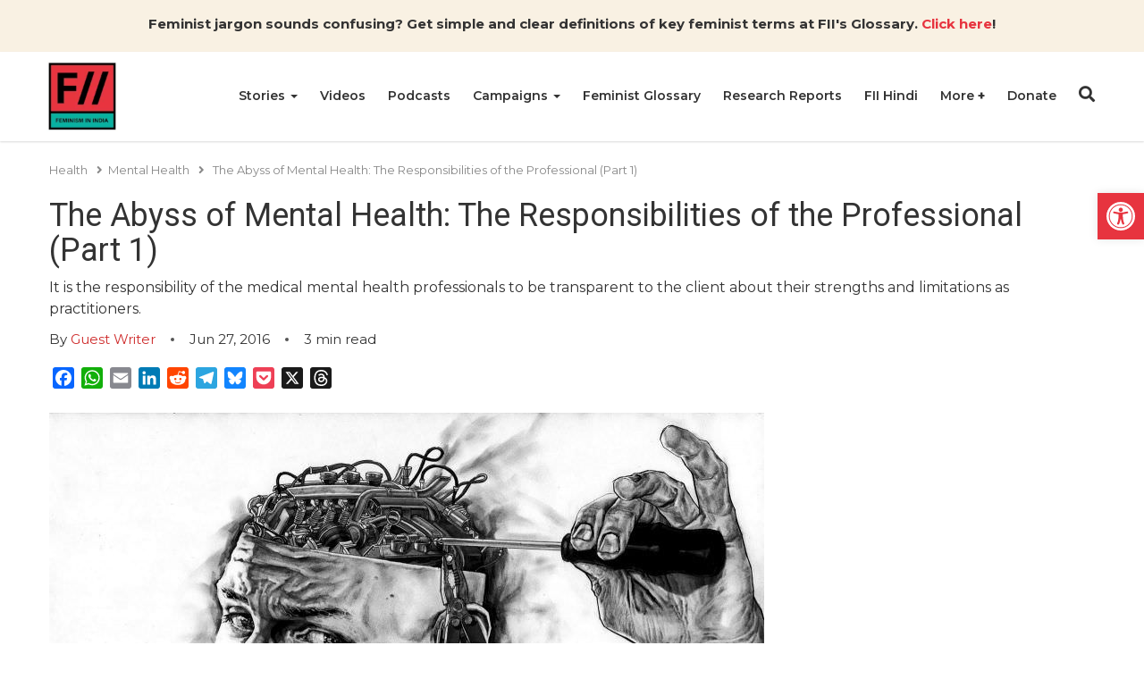

--- FILE ---
content_type: text/html; charset=UTF-8
request_url: https://feminisminindia.com/2016/06/27/responsibilities-mental-health-professionals-part-1/
body_size: 37596
content:
<!DOCTYPE html><html lang="en-GB"><head><script data-no-optimize="1">var litespeed_docref=sessionStorage.getItem("litespeed_docref");litespeed_docref&&(Object.defineProperty(document,"referrer",{get:function(){return litespeed_docref}}),sessionStorage.removeItem("litespeed_docref"));</script> <meta charset="UTF-8"><meta http-equiv="X-UA-Compatible" content="IE=edge"><meta name="viewport" content="width=device-width, initial-scale=1.0"><title>The Abyss of Mental Health: The Responsibilities of the Mental Health Professionals (Part 1)</title><meta name="author" content="Guest Writer"><meta name='robots' content='index, follow, max-image-preview:large, max-snippet:-1, max-video-preview:-1' /><style>img:is([sizes="auto" i], [sizes^="auto," i]) { contain-intrinsic-size: 3000px 1500px }</style><meta name="description" content="It is the responsibility of the mental health professionals to be transparent to the client about their strengths &amp; limitations." /><link rel="canonical" href="https://feminisminindia.com/2016/06/27/responsibilities-mental-health-professionals-part-1/" /><meta property="og:locale" content="en_GB" /><meta property="og:type" content="article" /><meta property="og:title" content="The Abyss of Mental Health: The Responsibilities of the Professional (Part 1)" /><meta property="og:description" content="It is the responsibility of the mental health professionals to be transparent to the client about their strengths &amp; limitations." /><meta property="og:url" content="https://feminisminindia.com/2016/06/27/responsibilities-mental-health-professionals-part-1/" /><meta property="og:site_name" content="Feminism in India" /><meta property="article:publisher" content="http://www.facebook.com/feminisminindia/" /><meta property="article:published_time" content="2016-06-27T02:40:51+00:00" /><meta property="og:image" content="https://i0.wp.com/feminisminindia.com/wp-content/uploads/2016/06/screw-loose-e1466933803149.jpg?fit=800%2C540&ssl=1" /><meta property="og:image:width" content="800" /><meta property="og:image:height" content="540" /><meta property="og:image:type" content="image/jpeg" /><meta name="author" content="Guest Writer" /><meta name="twitter:card" content="summary_large_image" /><meta name="twitter:creator" content="@FeminismInIndia" /><meta name="twitter:site" content="@FeminismInIndia" /><meta name="twitter:label1" content="Written by" /><meta name="twitter:data1" content="Guest Writer" /><meta name="twitter:label2" content="Estimated reading time" /><meta name="twitter:data2" content="4 minutes" /> <script type="application/ld+json" class="yoast-schema-graph">{"@context":"https://schema.org","@graph":[{"@type":"Article","@id":"https://feminisminindia.com/2016/06/27/responsibilities-mental-health-professionals-part-1/#article","isPartOf":{"@id":"https://feminisminindia.com/2016/06/27/responsibilities-mental-health-professionals-part-1/"},"author":{"name":"Guest Writer","@id":"https://feminisminindia.com/#/schema/person/6f5c889d30598d582a81759e0911fe29"},"headline":"The Abyss of Mental Health: The Responsibilities of the Professional (Part 1)","datePublished":"2016-06-27T02:40:51+00:00","mainEntityOfPage":{"@id":"https://feminisminindia.com/2016/06/27/responsibilities-mental-health-professionals-part-1/"},"wordCount":736,"commentCount":0,"publisher":{"@id":"https://feminisminindia.com/#organization"},"image":{"@id":"https://feminisminindia.com/2016/06/27/responsibilities-mental-health-professionals-part-1/#primaryimage"},"thumbnailUrl":"https://feminisminindia.com/wp-content/uploads/2016/06/screw-loose-e1466933803149.jpg","keywords":["India","mental health","mental health professionals"],"articleSection":["Mental Health"],"inLanguage":"en-GB","potentialAction":[{"@type":"CommentAction","name":"Comment","target":["https://feminisminindia.com/2016/06/27/responsibilities-mental-health-professionals-part-1/#respond"]}]},{"@type":"WebPage","@id":"https://feminisminindia.com/2016/06/27/responsibilities-mental-health-professionals-part-1/","url":"https://feminisminindia.com/2016/06/27/responsibilities-mental-health-professionals-part-1/","name":"The Abyss of Mental Health: The Responsibilities of the Mental Health Professionals (Part 1)","isPartOf":{"@id":"https://feminisminindia.com/#website"},"primaryImageOfPage":{"@id":"https://feminisminindia.com/2016/06/27/responsibilities-mental-health-professionals-part-1/#primaryimage"},"image":{"@id":"https://feminisminindia.com/2016/06/27/responsibilities-mental-health-professionals-part-1/#primaryimage"},"thumbnailUrl":"https://feminisminindia.com/wp-content/uploads/2016/06/screw-loose-e1466933803149.jpg","datePublished":"2016-06-27T02:40:51+00:00","description":"It is the responsibility of the mental health professionals to be transparent to the client about their strengths & limitations.","breadcrumb":{"@id":"https://feminisminindia.com/2016/06/27/responsibilities-mental-health-professionals-part-1/#breadcrumb"},"inLanguage":"en-GB","potentialAction":[{"@type":"ReadAction","target":["https://feminisminindia.com/2016/06/27/responsibilities-mental-health-professionals-part-1/"]}]},{"@type":"ImageObject","inLanguage":"en-GB","@id":"https://feminisminindia.com/2016/06/27/responsibilities-mental-health-professionals-part-1/#primaryimage","url":"https://feminisminindia.com/wp-content/uploads/2016/06/screw-loose-e1466933803149.jpg","contentUrl":"https://feminisminindia.com/wp-content/uploads/2016/06/screw-loose-e1466933803149.jpg","width":800,"height":540,"caption":"mental health professionals"},{"@type":"BreadcrumbList","@id":"https://feminisminindia.com/2016/06/27/responsibilities-mental-health-professionals-part-1/#breadcrumb","itemListElement":[{"@type":"ListItem","position":1,"name":"Home","item":"https://feminisminindia.com/"},{"@type":"ListItem","position":2,"name":"The Abyss of Mental Health: The Responsibilities of the Professional (Part 1)"}]},{"@type":"WebSite","@id":"https://feminisminindia.com/#website","url":"https://feminisminindia.com/","name":"Feminism in India","description":"Intersectional Feminism—Desi Style!","publisher":{"@id":"https://feminisminindia.com/#organization"},"potentialAction":[{"@type":"SearchAction","target":{"@type":"EntryPoint","urlTemplate":"https://feminisminindia.com/?s={search_term_string}"},"query-input":{"@type":"PropertyValueSpecification","valueRequired":true,"valueName":"search_term_string"}}],"inLanguage":"en-GB"},{"@type":"Organization","@id":"https://feminisminindia.com/#organization","name":"Feminism in India","url":"https://feminisminindia.com/","logo":{"@type":"ImageObject","inLanguage":"en-GB","@id":"https://feminisminindia.com/#/schema/logo/image/","url":"https://feminisminindia.com/wp-content/uploads/2018/08/Full-logo-colour.png","contentUrl":"https://feminisminindia.com/wp-content/uploads/2018/08/Full-logo-colour.png","width":1920,"height":1920,"caption":"Feminism in India"},"image":{"@id":"https://feminisminindia.com/#/schema/logo/image/"},"sameAs":["http://www.facebook.com/feminisminindia/","https://x.com/FeminismInIndia"]},{"@type":"Person","@id":"https://feminisminindia.com/#/schema/person/6f5c889d30598d582a81759e0911fe29","name":"Guest Writer","image":{"@type":"ImageObject","inLanguage":"en-GB","@id":"https://feminisminindia.com/#/schema/person/image/","url":"https://secure.gravatar.com/avatar/98fff34526b489daa09f39224b79bba6e5229580d5d7da8239c3097ed42ce6d4?s=96&d=mm&r=g","contentUrl":"https://secure.gravatar.com/avatar/98fff34526b489daa09f39224b79bba6e5229580d5d7da8239c3097ed42ce6d4?s=96&d=mm&r=g","caption":"Guest Writer"},"description":"Guest Writers are writers who occasionally write on FII.","url":"https://feminisminindia.com/author/japleen/"}]}</script> <link rel='dns-prefetch' href='//static.addtoany.com' /><link rel='dns-prefetch' href='//cdnjs.cloudflare.com' /><link rel='dns-prefetch' href='//stats.wp.com' /><link rel='dns-prefetch' href='//jetpack.wordpress.com' /><link rel='dns-prefetch' href='//s0.wp.com' /><link rel='dns-prefetch' href='//public-api.wordpress.com' /><link rel='dns-prefetch' href='//0.gravatar.com' /><link rel='dns-prefetch' href='//1.gravatar.com' /><link rel='dns-prefetch' href='//2.gravatar.com' /><style id="litespeed-ccss">ul{box-sizing:border-box}:root{--wp--preset--font-size--normal:16px;--wp--preset--font-size--huge:42px}.aligncenter{clear:both}.screen-reader-text{border:0;clip-path:inset(50%);height:1px;margin:-1px;overflow:hidden;padding:0;position:absolute;width:1px;word-wrap:normal!important}html :where(img[class*=wp-image-]){height:auto;max-width:100%}:root{--wp--preset--aspect-ratio--square:1;--wp--preset--aspect-ratio--4-3:4/3;--wp--preset--aspect-ratio--3-4:3/4;--wp--preset--aspect-ratio--3-2:3/2;--wp--preset--aspect-ratio--2-3:2/3;--wp--preset--aspect-ratio--16-9:16/9;--wp--preset--aspect-ratio--9-16:9/16;--wp--preset--color--black:#000000;--wp--preset--color--cyan-bluish-gray:#abb8c3;--wp--preset--color--white:#ffffff;--wp--preset--color--pale-pink:#f78da7;--wp--preset--color--vivid-red:#cf2e2e;--wp--preset--color--luminous-vivid-orange:#ff6900;--wp--preset--color--luminous-vivid-amber:#fcb900;--wp--preset--color--light-green-cyan:#7bdcb5;--wp--preset--color--vivid-green-cyan:#00d084;--wp--preset--color--pale-cyan-blue:#8ed1fc;--wp--preset--color--vivid-cyan-blue:#0693e3;--wp--preset--color--vivid-purple:#9b51e0;--wp--preset--gradient--vivid-cyan-blue-to-vivid-purple:linear-gradient(135deg,rgba(6,147,227,1) 0%,rgb(155,81,224) 100%);--wp--preset--gradient--light-green-cyan-to-vivid-green-cyan:linear-gradient(135deg,rgb(122,220,180) 0%,rgb(0,208,130) 100%);--wp--preset--gradient--luminous-vivid-amber-to-luminous-vivid-orange:linear-gradient(135deg,rgba(252,185,0,1) 0%,rgba(255,105,0,1) 100%);--wp--preset--gradient--luminous-vivid-orange-to-vivid-red:linear-gradient(135deg,rgba(255,105,0,1) 0%,rgb(207,46,46) 100%);--wp--preset--gradient--very-light-gray-to-cyan-bluish-gray:linear-gradient(135deg,rgb(238,238,238) 0%,rgb(169,184,195) 100%);--wp--preset--gradient--cool-to-warm-spectrum:linear-gradient(135deg,rgb(74,234,220) 0%,rgb(151,120,209) 20%,rgb(207,42,186) 40%,rgb(238,44,130) 60%,rgb(251,105,98) 80%,rgb(254,248,76) 100%);--wp--preset--gradient--blush-light-purple:linear-gradient(135deg,rgb(255,206,236) 0%,rgb(152,150,240) 100%);--wp--preset--gradient--blush-bordeaux:linear-gradient(135deg,rgb(254,205,165) 0%,rgb(254,45,45) 50%,rgb(107,0,62) 100%);--wp--preset--gradient--luminous-dusk:linear-gradient(135deg,rgb(255,203,112) 0%,rgb(199,81,192) 50%,rgb(65,88,208) 100%);--wp--preset--gradient--pale-ocean:linear-gradient(135deg,rgb(255,245,203) 0%,rgb(182,227,212) 50%,rgb(51,167,181) 100%);--wp--preset--gradient--electric-grass:linear-gradient(135deg,rgb(202,248,128) 0%,rgb(113,206,126) 100%);--wp--preset--gradient--midnight:linear-gradient(135deg,rgb(2,3,129) 0%,rgb(40,116,252) 100%);--wp--preset--font-size--small:13px;--wp--preset--font-size--medium:20px;--wp--preset--font-size--large:36px;--wp--preset--font-size--x-large:42px;--wp--preset--spacing--20:0.44rem;--wp--preset--spacing--30:0.67rem;--wp--preset--spacing--40:1rem;--wp--preset--spacing--50:1.5rem;--wp--preset--spacing--60:2.25rem;--wp--preset--spacing--70:3.38rem;--wp--preset--spacing--80:5.06rem;--wp--preset--shadow--natural:6px 6px 9px rgba(0, 0, 0, 0.2);--wp--preset--shadow--deep:12px 12px 50px rgba(0, 0, 0, 0.4);--wp--preset--shadow--sharp:6px 6px 0px rgba(0, 0, 0, 0.2);--wp--preset--shadow--outlined:6px 6px 0px -3px rgba(255, 255, 255, 1), 6px 6px rgba(0, 0, 0, 1);--wp--preset--shadow--crisp:6px 6px 0px rgba(0, 0, 0, 1)}.mailerlite-form .mailerlite-form-field label{display:block}.mailerlite-form-response{margin-top:20px;display:none;text-align:center;color:#00a154}.mailerlite-form-loader{display:none;text-align:center;font-weight:700;margin:0 20px}@media (min-width:768px){form.orbit-fep .form-address .form-state{grid-area:state}form.orbit-fep .form-address .form-district{grid-area:district}form.orbit-fep .form-address .form-address-text{grid-area:address}}#pojo-a11y-toolbar{position:fixed;font-size:16px!important;line-height:1.4;z-index:9999}#pojo-a11y-toolbar.pojo-a11y-toolbar-right{right:-180px}#pojo-a11y-toolbar.pojo-a11y-toolbar-right .pojo-a11y-toolbar-toggle{right:180px}#pojo-a11y-toolbar .pojo-a11y-toolbar-toggle{position:absolute}#pojo-a11y-toolbar .pojo-a11y-toolbar-toggle a{display:inline-block;font-size:200%;line-height:0;padding:10px;-webkit-box-shadow:0 0 10px 0 rgb(0 0 0/.1);box-shadow:0 0 10px 0 rgb(0 0 0/.1)}#pojo-a11y-toolbar .pojo-a11y-toolbar-toggle svg{max-width:inherit}#pojo-a11y-toolbar .pojo-a11y-toolbar-overlay{border:1px solid;font-size:100%;width:180px}#pojo-a11y-toolbar .pojo-a11y-toolbar-overlay p.pojo-a11y-toolbar-title{display:block;line-height:2;font-weight:700;padding:10px 15px 0;margin:0}#pojo-a11y-toolbar .pojo-a11y-toolbar-overlay ul.pojo-a11y-toolbar-items{list-style:none;margin:0;padding:10px 0}#pojo-a11y-toolbar .pojo-a11y-toolbar-overlay ul.pojo-a11y-toolbar-items li.pojo-a11y-toolbar-item a{display:block;padding:10px 15px;font-size:80%;line-height:1}#pojo-a11y-toolbar .pojo-a11y-toolbar-overlay ul.pojo-a11y-toolbar-items li.pojo-a11y-toolbar-item a svg{padding-right:6px;display:inline-block;width:1.5em;font-style:normal;font-weight:400;font-size:inherit;line-height:1;text-align:center;text-rendering:auto;vertical-align:middle}#pojo-a11y-toolbar .pojo-a11y-toolbar-overlay ul.pojo-a11y-toolbar-items li.pojo-a11y-toolbar-item a .pojo-a11y-toolbar-text{vertical-align:middle}@media (max-width:767px){#pojo-a11y-toolbar .pojo-a11y-toolbar-overlay p.pojo-a11y-toolbar-title{padding:7px 12px 0}#pojo-a11y-toolbar .pojo-a11y-toolbar-overlay ul.pojo-a11y-toolbar-items{padding:7px 0}#pojo-a11y-toolbar .pojo-a11y-toolbar-overlay ul.pojo-a11y-toolbar-items li.pojo-a11y-toolbar-item a{display:block;padding:7px 12px}}.pojo-skip-link{position:absolute;top:-1000em}#pojo-a11y-toolbar *,#pojo-a11y-toolbar ::before,#pojo-a11y-toolbar ::after{box-sizing:border-box}.pojo-sr-only{position:absolute;width:1px;height:1px;padding:0;margin:-1px;overflow:hidden;clip:rect(0,0,0,0);border:0}.fa,.fab,.fas{-moz-osx-font-smoothing:grayscale;-webkit-font-smoothing:antialiased;display:inline-block;font-style:normal;font-variant:normal;text-rendering:auto;line-height:1}.fa-angle-right:before{content:""}.fa-bars:before{content:""}.fa-facebook-f:before{content:""}.fa-search:before{content:""}.fa-times:before{content:""}.fa-twitter:before{content:""}.sr-only{border:0;clip:rect(0,0,0,0);height:1px;margin:-1px;overflow:hidden;padding:0;position:absolute;width:1px}.fab{font-family:"Font Awesome 5 Brands"}.fab{font-weight:400}.fa,.fas{font-family:"Font Awesome 5 Free"}.fa,.fas{font-weight:900}*,::after,::before{-webkit-box-sizing:border-box;-moz-box-sizing:border-box;box-sizing:border-box}body{margin:0;font-family:"Montserrat",sans-serif;font-size:14px;line-height:20px;color:#333;font-weight:400;background-color:#fff}h1,h4{font-family:"Roboto",sans-serif;font-weight:500;line-height:1.1;color:inherit}h1{margin-top:20px;margin-bottom:10px}h4{margin-top:10px;margin-bottom:10px}h1{font-size:36px}h4{font-size:18px}p{margin:0 0 10px}strong{font-weight:700}a{color:inherit;text-decoration:none;background-color:#fff0}img{max-width:100%;height:auto;border:0}button{color:inherit;padding:0;border:none;background-color:#fff0}ul{margin-top:0;margin-bottom:10px}ul ul{margin-bottom:0}.list-unstyled{padding-left:0;list-style:none}.caret{width:0;height:0;margin-left:2px;display:inline-block;vertical-align:middle;border-top:4px dashed;border-right:4px solid #fff0;border-left:4px solid #fff0}.dot{width:10px;height:10px;position:relative;display:inline-block;margin:0 10px}.dot::after{position:absolute;content:"";width:4px;height:4px;top:50%;left:50%;transform:translate(-50%,-50%);border-radius:100%;background-color:#555}.container{width:100%;max-width:1200px;padding-right:15px;padding-left:15px;margin-right:auto;margin-left:auto}.mb-0{margin-bottom:0}#fii-navigation{height:100px;-webkit-box-shadow:0 .5px 2px 0 rgb(0 0 0/.15);-moz-box-shadow:0 .5px 2px 0 rgb(0 0 0/.15);box-shadow:0 .5px 2px 0 rgb(0 0 0/.15)}#fii-navigation>.container{display:-ms-flexbox;display:flex;-ms-flex-wrap:wrap;flex-wrap:wrap;-ms-flex-align:center;align-items:center;-ms-flex-pack:justify;justify-content:space-between;height:100%;position:relative}#fii-navigation .site-logo{display:inline-block;width:100%;max-width:80px;height:80px;margin-left:-3px}#fii-navigation .navbar-buttons{margin-top:-4px}#fii-navigation .navbar-buttons button,#mobile-nav #close-mobile-nav,.modal .search-form .search-submit,.close-modal{padding:0;border:none;background-color:#fff0}#fii-navigation .nav-search{font-size:18px;display:inline-block}#fii-navigation .navbar-toggler{font-size:20px;margin-left:12px;display:none}#fii-navigation .menu,#fii-navigation .dropdown-menu,#mobile-nav .menu,#mobile-nav .dropdown-menu{margin:0;padding:0;list-style:none}#fii-navigation>.container>.menu{height:100%;display:flex;font-size:14px;margin-left:auto;text-transform:capitalize}#fii-navigation>.container>.menu>li{margin-right:25px;border-bottom:2px solid #fff0}#fii-navigation>.container>.menu>li>a,#fii-navigation .mega-dropdown li.cat-parent-term a{font-weight:600}#fii-navigation>.container>.menu>li>a{display:block;line-height:98px}#fii-navigation li.dropdown,#mobile-nav li.dropdown,#mobile-nav li.mega-dropdown{position:relative}#fii-navigation .dropdown-menu,#fii-navigation .mega-dropdown-menu{position:absolute;top:100px;left:0;z-index:1000;display:none;float:left;min-width:160px;text-align:left;background-color:#fbf6f6;-webkit-background-clip:padding-box;background-clip:padding-box;border:1px solid #ccc;border:1px solid rgb(0 0 0/.15);border-radius:4px;-webkit-box-shadow:0 6px 12px rgb(0 0 0/18%);box-shadow:0 6px 12px rgb(0 0 0/18%)}#fii-navigation>.container>.menu>li:last-child .dropdown-menu{left:-107px}#fii-navigation .menu .dropdown-menu li a{display:block;padding:10px 20px;line-height:20px;font-weight:400;white-space:nowrap}#fii-navigation .mega-dropdown-menu{left:14px;width:1172px}#fii-navigation .mega-dropdown-menu>.container{display:flex;justify-content:space-between;padding:30px}#fii-navigation .mega-dropdown li a{border:none;line-height:25px}#mobile-nav{height:100%;width:100%;position:fixed;top:0;left:0;bottom:0;z-index:99999;overflow-y:scroll;background-color:#fafafa;padding:30px 20px 20px;-webkit-transform:translateX(-100%);-moz-transform:translateX(-100%);transform:translateX(-100%)}#mobile-nav .menu li.dropdown .caret,#mobile-nav .menu li.mega-dropdown .caret{display:none}#mobile-nav ul.menu .mega-menus>li:not(.cat-parent-term){display:none}#mobile-nav #close-mobile-nav{display:block;font-size:20px;margin-left:auto;margin-bottom:15px}#mobile-nav .menu .dropdown{padding-right:17px}#mobile-nav .dropdown-menu,#mobile-nav .mega-dropdown-menu{display:none}#mobile-nav .menu li a{display:block;font-size:13px;font-weight:600;line-height:1.3em;padding:13px 0;text-transform:capitalize}.fii-single-post-header .author>a{color:#cf2e2e;text-transform:capitalize}.single-post-content a{color:#cf2e2e}.single .featured-img{width:100%;margin-bottom:20px;position:relative}.single .featured-img>img{display:block}.fii-single-post-header>.title,.fii-single-post-header>.sub-title{font-weight:400;word-break:break-word}.fii-single-post-header>.sub-title{font-size:16px;line-height:24px}.fii-single-post-header .post-meta{margin:10px 0}.fii-breadcrumb{margin-top:10px;margin-bottom:10px}.fii-breadcrumb span,.fii-breadcrumb a.crumb,.fii-breadcrumb i{color:#888;font-size:13px}.fii-breadcrumb i{margin:0 6px 0 10px}.single .follow-channel a{color:#cf2e2e;font-weight:700}.comment-list .comment-body span.says{display:none}.modal,.modal-backdrop{position:fixed;z-index:99999}.modal{top:50%;left:50%;transform:translate(-50%,-50%);height:100%;width:100%;background-color:#fff;padding-left:32px;padding-right:32px;padding-top:32px;padding-bottom:32px}.modal-backdrop{top:0;left:0;height:100%;width:100%;background-color:rgb(0 0 0/.8)}.modal .close-modal{color:#000;font-size:20px;position:absolute;top:8px;right:10px}.modal .modal-body{width:100%;height:100%;position:relative}#search-modal{display:none}#search-modal .modal{background-color:#8c2635}#search-modal .modal .close-modal{color:#fff}.modal .search-field{display:flex;align-items:center;justify-content:center;height:100%}.modal .search-form{position:relative;width:100%;padding:0 10px}.modal .search-form input.search-input{width:100%;color:#313131;font-size:25px;font-weight:400;border-radius:28px;letter-spacing:1px;border:1px solid #e9e9e9;padding:12px 40px 12px 20px}.modal .search-form .search-submit{position:absolute;top:9%;right:15px;width:35px;height:80%;font-size:20px;color:#313131}.fii-social-share{margin:20px 0}.fii-social-share>.addtoany_shortcode{display:inline-block}.single-post-author-box{margin:50px 0}.post-author-box .content-wrapper{display:grid;grid-template-columns:130px 1fr;grid-gap:20px;margin-bottom:50px}.post-author-box a{display:inline-block}.post-author-box .author-name{margin-top:-5px;margin-bottom:20px}.post-author-box .author-name{font-size:22px;font-weight:600;text-transform:capitalize;line-height:1.2}.post-author-box .author-social{display:flex;align-items:center;grid-gap:20px;margin-bottom:0;margin-top:20px}.post-author-box .author-social a{font-size:18px;color:#000}.fii-plus-menu.dropdown>a>.caret,#mobile-nav .fii-plus-menu.dropdown>a.dropdown-toggle::after{display:none}.fii-plus-menu.dropdown>a.dropdown-toggle::after{content:"+";font-size:15px;font-weight:700}@media (min-width:768px){.modal{height:70vh;width:91.666667%;max-width:800px}}@media (max-width:768px){#fii-navigation>.container>.menu{display:none}#fii-navigation .navbar-toggler{display:inline-block}.fii-list .meta{font-size:12px;line-height:14px}}.pum-container,.pum-content,.pum-content+.pum-close,.pum-overlay{background:0 0;border:none;bottom:auto;clear:none;float:none;font-family:inherit;font-size:medium;font-style:normal;font-weight:400;height:auto;left:auto;letter-spacing:normal;line-height:normal;max-height:none;max-width:none;min-height:0;min-width:0;overflow:visible;position:static;right:auto;text-align:left;text-decoration:none;text-indent:0;text-transform:none;top:auto;visibility:visible;white-space:normal;width:auto;z-index:auto}.pum-content{position:relative;z-index:1}.pum-overlay{position:fixed}.pum-overlay{height:100%;width:100%;top:0;left:0;right:0;bottom:0;z-index:1999999999;overflow:initial;display:none}.pum-overlay,.pum-overlay *,.pum-overlay :after,.pum-overlay :before,.pum-overlay:after,.pum-overlay:before{box-sizing:border-box}.pum-container{top:100px;position:absolute;margin-bottom:3em;z-index:1999999999}.pum-container.pum-responsive{left:50%;margin-left:-47.5%;width:95%;height:auto;overflow:visible}.pum-container.pum-responsive img{max-width:100%;height:auto}@media only screen and (min-width:1024px){.pum-container.pum-responsive.pum-responsive-medium{margin-left:-30%;width:60%}}.pum-container .pum-content>:last-child{margin-bottom:0}.pum-container .pum-content>:first-child{margin-top:0}.pum-container .pum-content+.pum-close{text-decoration:none;text-align:center;line-height:1;position:absolute;min-width:1em;z-index:2;background-color:#fff0}.pum-theme-113997,.pum-theme-default-theme{background-color:rgb(255 255 255/1)}.pum-theme-113997 .pum-container,.pum-theme-default-theme .pum-container{padding:18px;border-radius:0;border:1px none #000;box-shadow:1px 1px 3px 0 rgb(2 2 2/.23);background-color:rgb(249 249 249/1)}.pum-theme-113997 .pum-content,.pum-theme-default-theme .pum-content{color:#8c8c8c;font-family:inherit;font-weight:400;font-style:inherit}.pum-theme-113997 .pum-content+.pum-close,.pum-theme-default-theme .pum-content+.pum-close{position:absolute;height:auto;width:auto;left:auto;right:0;bottom:auto;top:0;padding:8px;color:#fff;font-family:inherit;font-weight:400;font-size:12px;font-style:inherit;line-height:36px;border:1px none #fff;border-radius:0;box-shadow:1px 1px 3px 0 rgb(2 2 2/.23);text-shadow:0 0 0 rgb(0 0 0/.23);background-color:rgb(0 183 205/1)}.addtoany_list{display:inline;line-height:16px}.a2a_kit a:empty{display:none}.addtoany_list a{border:0;box-shadow:none;display:inline-block;font-size:16px;padding:0 4px;vertical-align:middle}#pojo-a11y-toolbar .pojo-a11y-toolbar-toggle a{background-color:#e7343f;color:#fff}#pojo-a11y-toolbar .pojo-a11y-toolbar-overlay{border-color:#e7343f}#pojo-a11y-toolbar{top:30%!important}#pojo-a11y-toolbar .pojo-a11y-toolbar-overlay{background-color:#fff}#pojo-a11y-toolbar .pojo-a11y-toolbar-overlay ul.pojo-a11y-toolbar-items li.pojo-a11y-toolbar-item a,#pojo-a11y-toolbar .pojo-a11y-toolbar-overlay p.pojo-a11y-toolbar-title{color:#333}@media (max-width:767px){#pojo-a11y-toolbar{top:30%!important}}#pgc-w68c153499e830-0-0{width:100%;width:calc(100% - (0*30px))}#pl-w68c153499e830 .so-panel{margin-bottom:30px}#pl-w68c153499e830 .so-panel:last-of-type{margin-bottom:0}#pg-w68c153499e830-0>.panel-row-style{background-color:#f9f1e3;padding:15px 10px 10px 10px}#pg-w68c153499e830-0.panel-has-style>.panel-row-style{-webkit-align-items:flex-start;align-items:flex-start}#panel-w68c153499e830-0-0-0 a{color:#e7343f}@media (max-width:780px){#pg-w68c153499e830-0.panel-has-style>.panel-row-style,#pg-w68c153499e830-0{-webkit-flex-direction:column;-ms-flex-direction:column;flex-direction:column}#pg-w68c153499e830-0>.panel-row-style>.panel-grid-cell{width:100%;margin-right:0}#pl-w68c153499e830 .panel-grid-cell{padding:0}#panel-w68c153499e830-0-0-0>.panel-widget-style{font-size:.9em}}body{font-size:15px;line-height:23px}.mailerlite-form .mailerlite-form-field label{display:none}#fii-navigation .dropdown-menu,#fii-navigation .mega-dropdown-menu{min-width:200px}#fii-navigation .menu .dropdown-menu li a{white-space:normal}.fii-list span.meta{display:none}.single .featured-img::before{padding-top:0px!important}.single-post-author-box{margin:50px 0;padding:15px;border:1px solid #ddd;display:none}.single-post-author-box .post-author-box:last-child .content-wrapper{margin-bottom:0}.single-post .follow-channel{display:none}#search-modal .modal{background-color:#3d3d3d;height:200px!important}.panel-grid.panel-has-style>.panel-row-style{display:flex;-ms-flex-wrap:wrap;flex-wrap:nowrap;-ms-justify-content:space-between;justify-content:space-between}.panel-grid-cell{-ms-box-sizing:border-box;box-sizing:border-box}.panel-grid-cell .so-panel{zoom:1}.panel-grid-cell .so-panel:before{content:"";display:block}.panel-grid-cell .so-panel:after{content:"";display:table;clear:both}.panel-grid-cell .panel-last-child{margin-bottom:0}.molongui-display-none{display:none!important}.molongui-remove-underline{text-decoration:none!important;border:none!important}.m-a-box *,.m-a-box *:before,.m-a-box *:after{-webkit-box-sizing:border-box;-moz-box-sizing:border-box;box-sizing:border-box}.m-a-box-item{-webkit-align-self:center;-ms-align-self:center;align-self:center}.m-a-box-related-entries{margin-top:20px}.m-a-box-related-entries ul{list-style:none!important;margin:0;padding:0}.m-a-box-related-entries ul li{list-style:none!important;margin-bottom:1rem}.m-a-box-related-entries ul li:last-child{margin-bottom:0}.m-a-box-related-entries ul li .m-a-box-related-entry .m-a-box-related-entry-title i{margin:0 1rem 0 0}.m-a-box-related-entries{margin-top:20px}.m-a-box-related-entries ul{list-style:none!important;margin:0;padding:0}.m-a-box-related-entries ul li{list-style:none!important;margin-bottom:1rem}.m-a-box-related-entries ul li:last-child{margin-bottom:0}.m-a-box-related-entries ul li .m-a-box-related-entry{display:flex;flex-direction:row;align-items:center}[class^="m-a-icon-"]:before{font-family:"molongui-authorship-font";font-style:normal;font-weight:400;speak:never;display:inline-block;text-decoration:inherit;width:1em;margin-right:.2em;text-align:center;font-variant:normal;text-transform:none;line-height:1em;margin-left:.2em;-webkit-font-smoothing:antialiased;-moz-osx-font-smoothing:grayscale}.m-a-icon-doc:before{content:""}:root{--m-a-box-bp:600px;--m-a-box-bp-l:599px}.m-a-box-related-entry-title,.m-a-box-related-entry-title a{font-size:14px;text-transform:none;font-style:inherit}.single .featured-img::before {padding-top: 0px !important;}</style><link rel="preload" data-asynced="1" data-optimized="2" as="style" onload="this.onload=null;this.rel='stylesheet'" href="https://feminisminindia.com/wp-content/litespeed/css/e1b8d9fdf3c42a7323c2845f5bf98d2e.css?ver=1d126" /><script data-optimized="1" type="litespeed/javascript" data-src="https://feminisminindia.com/wp-content/plugins/litespeed-cache/assets/js/css_async.min.js"></script><link rel="preload" as="image" href="https://feminisminindia.com/wp-content/uploads/2016/06/screw-loose-e1466933803149.jpg"><style id='wp-block-library-theme-inline-css' type='text/css'>.wp-block-audio :where(figcaption){color:#555;font-size:13px;text-align:center}.is-dark-theme .wp-block-audio :where(figcaption){color:#ffffffa6}.wp-block-audio{margin:0 0 1em}.wp-block-code{border:1px solid #ccc;border-radius:4px;font-family:Menlo,Consolas,monaco,monospace;padding:.8em 1em}.wp-block-embed :where(figcaption){color:#555;font-size:13px;text-align:center}.is-dark-theme .wp-block-embed :where(figcaption){color:#ffffffa6}.wp-block-embed{margin:0 0 1em}.blocks-gallery-caption{color:#555;font-size:13px;text-align:center}.is-dark-theme .blocks-gallery-caption{color:#ffffffa6}:root :where(.wp-block-image figcaption){color:#555;font-size:13px;text-align:center}.is-dark-theme :root :where(.wp-block-image figcaption){color:#ffffffa6}.wp-block-image{margin:0 0 1em}.wp-block-pullquote{border-bottom:4px solid;border-top:4px solid;color:currentColor;margin-bottom:1.75em}.wp-block-pullquote cite,.wp-block-pullquote footer,.wp-block-pullquote__citation{color:currentColor;font-size:.8125em;font-style:normal;text-transform:uppercase}.wp-block-quote{border-left:.25em solid;margin:0 0 1.75em;padding-left:1em}.wp-block-quote cite,.wp-block-quote footer{color:currentColor;font-size:.8125em;font-style:normal;position:relative}.wp-block-quote:where(.has-text-align-right){border-left:none;border-right:.25em solid;padding-left:0;padding-right:1em}.wp-block-quote:where(.has-text-align-center){border:none;padding-left:0}.wp-block-quote.is-large,.wp-block-quote.is-style-large,.wp-block-quote:where(.is-style-plain){border:none}.wp-block-search .wp-block-search__label{font-weight:700}.wp-block-search__button{border:1px solid #ccc;padding:.375em .625em}:where(.wp-block-group.has-background){padding:1.25em 2.375em}.wp-block-separator.has-css-opacity{opacity:.4}.wp-block-separator{border:none;border-bottom:2px solid;margin-left:auto;margin-right:auto}.wp-block-separator.has-alpha-channel-opacity{opacity:1}.wp-block-separator:not(.is-style-wide):not(.is-style-dots){width:100px}.wp-block-separator.has-background:not(.is-style-dots){border-bottom:none;height:1px}.wp-block-separator.has-background:not(.is-style-wide):not(.is-style-dots){height:2px}.wp-block-table{margin:0 0 1em}.wp-block-table td,.wp-block-table th{word-break:normal}.wp-block-table :where(figcaption){color:#555;font-size:13px;text-align:center}.is-dark-theme .wp-block-table :where(figcaption){color:#ffffffa6}.wp-block-video :where(figcaption){color:#555;font-size:13px;text-align:center}.is-dark-theme .wp-block-video :where(figcaption){color:#ffffffa6}.wp-block-video{margin:0 0 1em}:root :where(.wp-block-template-part.has-background){margin-bottom:0;margin-top:0;padding:1.25em 2.375em}</style><style id='classic-theme-styles-inline-css' type='text/css'>/*! This file is auto-generated */
.wp-block-button__link{color:#fff;background-color:#32373c;border-radius:9999px;box-shadow:none;text-decoration:none;padding:calc(.667em + 2px) calc(1.333em + 2px);font-size:1.125em}.wp-block-file__button{background:#32373c;color:#fff;text-decoration:none}</style><style id='fiigbl-editors-note-style-inline-css' type='text/css'>.wp-block-fiigbl-editors-note{color:gray;font-size:16px;line-height:26px}.wp-block-fiigbl-editors-note>.title{color:#cf2e2e;font-weight:700}
.wp-block-fiigbl-fii-also-read{color:gray;font-size:16px;line-height:26px}.wp-block-fiigbl-fii-also-read>.title{color:#cf2e2e;font-weight:700}</style><style id='fiigbl-fii-also-read-style-inline-css' type='text/css'>.wp-block-fiigbl-editors-note{color:gray;font-size:16px;line-height:26px}.wp-block-fiigbl-editors-note>.title{color:#cf2e2e;font-weight:700}
.wp-block-fiigbl-fii-also-read{color:gray;font-size:16px;line-height:26px}.wp-block-fiigbl-fii-also-read>.title{color:#cf2e2e;font-weight:700}</style><style id='global-styles-inline-css' type='text/css'>:root{--wp--preset--aspect-ratio--square: 1;--wp--preset--aspect-ratio--4-3: 4/3;--wp--preset--aspect-ratio--3-4: 3/4;--wp--preset--aspect-ratio--3-2: 3/2;--wp--preset--aspect-ratio--2-3: 2/3;--wp--preset--aspect-ratio--16-9: 16/9;--wp--preset--aspect-ratio--9-16: 9/16;--wp--preset--color--black: #000000;--wp--preset--color--cyan-bluish-gray: #abb8c3;--wp--preset--color--white: #ffffff;--wp--preset--color--pale-pink: #f78da7;--wp--preset--color--vivid-red: #cf2e2e;--wp--preset--color--luminous-vivid-orange: #ff6900;--wp--preset--color--luminous-vivid-amber: #fcb900;--wp--preset--color--light-green-cyan: #7bdcb5;--wp--preset--color--vivid-green-cyan: #00d084;--wp--preset--color--pale-cyan-blue: #8ed1fc;--wp--preset--color--vivid-cyan-blue: #0693e3;--wp--preset--color--vivid-purple: #9b51e0;--wp--preset--gradient--vivid-cyan-blue-to-vivid-purple: linear-gradient(135deg,rgba(6,147,227,1) 0%,rgb(155,81,224) 100%);--wp--preset--gradient--light-green-cyan-to-vivid-green-cyan: linear-gradient(135deg,rgb(122,220,180) 0%,rgb(0,208,130) 100%);--wp--preset--gradient--luminous-vivid-amber-to-luminous-vivid-orange: linear-gradient(135deg,rgba(252,185,0,1) 0%,rgba(255,105,0,1) 100%);--wp--preset--gradient--luminous-vivid-orange-to-vivid-red: linear-gradient(135deg,rgba(255,105,0,1) 0%,rgb(207,46,46) 100%);--wp--preset--gradient--very-light-gray-to-cyan-bluish-gray: linear-gradient(135deg,rgb(238,238,238) 0%,rgb(169,184,195) 100%);--wp--preset--gradient--cool-to-warm-spectrum: linear-gradient(135deg,rgb(74,234,220) 0%,rgb(151,120,209) 20%,rgb(207,42,186) 40%,rgb(238,44,130) 60%,rgb(251,105,98) 80%,rgb(254,248,76) 100%);--wp--preset--gradient--blush-light-purple: linear-gradient(135deg,rgb(255,206,236) 0%,rgb(152,150,240) 100%);--wp--preset--gradient--blush-bordeaux: linear-gradient(135deg,rgb(254,205,165) 0%,rgb(254,45,45) 50%,rgb(107,0,62) 100%);--wp--preset--gradient--luminous-dusk: linear-gradient(135deg,rgb(255,203,112) 0%,rgb(199,81,192) 50%,rgb(65,88,208) 100%);--wp--preset--gradient--pale-ocean: linear-gradient(135deg,rgb(255,245,203) 0%,rgb(182,227,212) 50%,rgb(51,167,181) 100%);--wp--preset--gradient--electric-grass: linear-gradient(135deg,rgb(202,248,128) 0%,rgb(113,206,126) 100%);--wp--preset--gradient--midnight: linear-gradient(135deg,rgb(2,3,129) 0%,rgb(40,116,252) 100%);--wp--preset--font-size--small: 13px;--wp--preset--font-size--medium: 20px;--wp--preset--font-size--large: 36px;--wp--preset--font-size--x-large: 42px;--wp--preset--spacing--20: 0.44rem;--wp--preset--spacing--30: 0.67rem;--wp--preset--spacing--40: 1rem;--wp--preset--spacing--50: 1.5rem;--wp--preset--spacing--60: 2.25rem;--wp--preset--spacing--70: 3.38rem;--wp--preset--spacing--80: 5.06rem;--wp--preset--shadow--natural: 6px 6px 9px rgba(0, 0, 0, 0.2);--wp--preset--shadow--deep: 12px 12px 50px rgba(0, 0, 0, 0.4);--wp--preset--shadow--sharp: 6px 6px 0px rgba(0, 0, 0, 0.2);--wp--preset--shadow--outlined: 6px 6px 0px -3px rgba(255, 255, 255, 1), 6px 6px rgba(0, 0, 0, 1);--wp--preset--shadow--crisp: 6px 6px 0px rgba(0, 0, 0, 1);}:where(.is-layout-flex){gap: 0.5em;}:where(.is-layout-grid){gap: 0.5em;}body .is-layout-flex{display: flex;}.is-layout-flex{flex-wrap: wrap;align-items: center;}.is-layout-flex > :is(*, div){margin: 0;}body .is-layout-grid{display: grid;}.is-layout-grid > :is(*, div){margin: 0;}:where(.wp-block-columns.is-layout-flex){gap: 2em;}:where(.wp-block-columns.is-layout-grid){gap: 2em;}:where(.wp-block-post-template.is-layout-flex){gap: 1.25em;}:where(.wp-block-post-template.is-layout-grid){gap: 1.25em;}.has-black-color{color: var(--wp--preset--color--black) !important;}.has-cyan-bluish-gray-color{color: var(--wp--preset--color--cyan-bluish-gray) !important;}.has-white-color{color: var(--wp--preset--color--white) !important;}.has-pale-pink-color{color: var(--wp--preset--color--pale-pink) !important;}.has-vivid-red-color{color: var(--wp--preset--color--vivid-red) !important;}.has-luminous-vivid-orange-color{color: var(--wp--preset--color--luminous-vivid-orange) !important;}.has-luminous-vivid-amber-color{color: var(--wp--preset--color--luminous-vivid-amber) !important;}.has-light-green-cyan-color{color: var(--wp--preset--color--light-green-cyan) !important;}.has-vivid-green-cyan-color{color: var(--wp--preset--color--vivid-green-cyan) !important;}.has-pale-cyan-blue-color{color: var(--wp--preset--color--pale-cyan-blue) !important;}.has-vivid-cyan-blue-color{color: var(--wp--preset--color--vivid-cyan-blue) !important;}.has-vivid-purple-color{color: var(--wp--preset--color--vivid-purple) !important;}.has-black-background-color{background-color: var(--wp--preset--color--black) !important;}.has-cyan-bluish-gray-background-color{background-color: var(--wp--preset--color--cyan-bluish-gray) !important;}.has-white-background-color{background-color: var(--wp--preset--color--white) !important;}.has-pale-pink-background-color{background-color: var(--wp--preset--color--pale-pink) !important;}.has-vivid-red-background-color{background-color: var(--wp--preset--color--vivid-red) !important;}.has-luminous-vivid-orange-background-color{background-color: var(--wp--preset--color--luminous-vivid-orange) !important;}.has-luminous-vivid-amber-background-color{background-color: var(--wp--preset--color--luminous-vivid-amber) !important;}.has-light-green-cyan-background-color{background-color: var(--wp--preset--color--light-green-cyan) !important;}.has-vivid-green-cyan-background-color{background-color: var(--wp--preset--color--vivid-green-cyan) !important;}.has-pale-cyan-blue-background-color{background-color: var(--wp--preset--color--pale-cyan-blue) !important;}.has-vivid-cyan-blue-background-color{background-color: var(--wp--preset--color--vivid-cyan-blue) !important;}.has-vivid-purple-background-color{background-color: var(--wp--preset--color--vivid-purple) !important;}.has-black-border-color{border-color: var(--wp--preset--color--black) !important;}.has-cyan-bluish-gray-border-color{border-color: var(--wp--preset--color--cyan-bluish-gray) !important;}.has-white-border-color{border-color: var(--wp--preset--color--white) !important;}.has-pale-pink-border-color{border-color: var(--wp--preset--color--pale-pink) !important;}.has-vivid-red-border-color{border-color: var(--wp--preset--color--vivid-red) !important;}.has-luminous-vivid-orange-border-color{border-color: var(--wp--preset--color--luminous-vivid-orange) !important;}.has-luminous-vivid-amber-border-color{border-color: var(--wp--preset--color--luminous-vivid-amber) !important;}.has-light-green-cyan-border-color{border-color: var(--wp--preset--color--light-green-cyan) !important;}.has-vivid-green-cyan-border-color{border-color: var(--wp--preset--color--vivid-green-cyan) !important;}.has-pale-cyan-blue-border-color{border-color: var(--wp--preset--color--pale-cyan-blue) !important;}.has-vivid-cyan-blue-border-color{border-color: var(--wp--preset--color--vivid-cyan-blue) !important;}.has-vivid-purple-border-color{border-color: var(--wp--preset--color--vivid-purple) !important;}.has-vivid-cyan-blue-to-vivid-purple-gradient-background{background: var(--wp--preset--gradient--vivid-cyan-blue-to-vivid-purple) !important;}.has-light-green-cyan-to-vivid-green-cyan-gradient-background{background: var(--wp--preset--gradient--light-green-cyan-to-vivid-green-cyan) !important;}.has-luminous-vivid-amber-to-luminous-vivid-orange-gradient-background{background: var(--wp--preset--gradient--luminous-vivid-amber-to-luminous-vivid-orange) !important;}.has-luminous-vivid-orange-to-vivid-red-gradient-background{background: var(--wp--preset--gradient--luminous-vivid-orange-to-vivid-red) !important;}.has-very-light-gray-to-cyan-bluish-gray-gradient-background{background: var(--wp--preset--gradient--very-light-gray-to-cyan-bluish-gray) !important;}.has-cool-to-warm-spectrum-gradient-background{background: var(--wp--preset--gradient--cool-to-warm-spectrum) !important;}.has-blush-light-purple-gradient-background{background: var(--wp--preset--gradient--blush-light-purple) !important;}.has-blush-bordeaux-gradient-background{background: var(--wp--preset--gradient--blush-bordeaux) !important;}.has-luminous-dusk-gradient-background{background: var(--wp--preset--gradient--luminous-dusk) !important;}.has-pale-ocean-gradient-background{background: var(--wp--preset--gradient--pale-ocean) !important;}.has-electric-grass-gradient-background{background: var(--wp--preset--gradient--electric-grass) !important;}.has-midnight-gradient-background{background: var(--wp--preset--gradient--midnight) !important;}.has-small-font-size{font-size: var(--wp--preset--font-size--small) !important;}.has-medium-font-size{font-size: var(--wp--preset--font-size--medium) !important;}.has-large-font-size{font-size: var(--wp--preset--font-size--large) !important;}.has-x-large-font-size{font-size: var(--wp--preset--font-size--x-large) !important;}
:where(.wp-block-post-template.is-layout-flex){gap: 1.25em;}:where(.wp-block-post-template.is-layout-grid){gap: 1.25em;}
:where(.wp-block-columns.is-layout-flex){gap: 2em;}:where(.wp-block-columns.is-layout-grid){gap: 2em;}
:root :where(.wp-block-pullquote){font-size: 1.5em;line-height: 1.6;}</style><link data-asynced="1" as="style" onload="this.onload=null;this.rel='stylesheet'"  rel='preload' id='font-awesome-css' href='https://cdnjs.cloudflare.com/ajax/libs/font-awesome/5.15.4/css/all.min.css' type='text/css' media='all' /> <script type="litespeed/javascript" data-src="https://feminisminindia.com/wp-includes/js/jquery/jquery.min.js?ver=3.7.1" id="jquery-core-js"></script> <script id="addtoany-core-js-before" type="litespeed/javascript">window.a2a_config=window.a2a_config||{};a2a_config.callbacks=[];a2a_config.overlays=[];a2a_config.templates={};a2a_localize={Share:"Share",Save:"Save",Subscribe:"Subscribe",Email:"Email",Bookmark:"Bookmark",ShowAll:"Show All",ShowLess:"Show less",FindServices:"Find service(s)",FindAnyServiceToAddTo:"Instantly find any service to add to",PoweredBy:"Powered by",ShareViaEmail:"Share via email",SubscribeViaEmail:"Subscribe via email",BookmarkInYourBrowser:"Bookmark in your browser",BookmarkInstructions:"Press Ctrl+D or \u2318+D to bookmark this page",AddToYourFavorites:"Add to your favourites",SendFromWebOrProgram:"Send from any email address or email program",EmailProgram:"Email program",More:"More&#8230;",ThanksForSharing:"Thanks for sharing!",ThanksForFollowing:"Thanks for following!"};a2a_config.callbacks.push({ready:function(){document.querySelectorAll(".a2a_s_undefined").forEach(function(emptyIcon){emptyIcon.parentElement.style.display="none"})}});a2a_config.icon_color="#ffffff,#000000"</script> <script type="text/javascript" defer src="https://static.addtoany.com/menu/page.js" id="addtoany-core-js"></script> <link rel="https://api.w.org/" href="https://feminisminindia.com/wp-json/" /><link rel="EditURI" type="application/rsd+xml" title="RSD" href="https://feminisminindia.com/xmlrpc.php?rsd" /><link rel='shortlink' href='https://feminisminindia.com/?p=9212' /><link rel="alternate" title="oEmbed (JSON)" type="application/json+oembed" href="https://feminisminindia.com/wp-json/oembed/1.0/embed?url=https%3A%2F%2Ffeminisminindia.com%2F2016%2F06%2F27%2Fresponsibilities-mental-health-professionals-part-1%2F" /><link rel="alternate" title="oEmbed (XML)" type="text/xml+oembed" href="https://feminisminindia.com/wp-json/oembed/1.0/embed?url=https%3A%2F%2Ffeminisminindia.com%2F2016%2F06%2F27%2Fresponsibilities-mental-health-professionals-part-1%2F&#038;format=xml" />
 <script type="application/javascript" src="//anymind360.com/js/12321/ats.js"></script>  <script type="litespeed/javascript" data-src="https://www.googletagmanager.com/gtag/js?id=G-MRHGRW7JP1"></script> <script type="litespeed/javascript">window.dataLayer=window.dataLayer||[];function gtag(){dataLayer.push(arguments)}
gtag('js',new Date());gtag('config','G-MRHGRW7JP1')</script>  <script type="litespeed/javascript">(function(w,d,s,l,i){w[l]=w[l]||[];w[l].push({'gtm.start':new Date().getTime(),event:'gtm.js'});var f=d.getElementsByTagName(s)[0],j=d.createElement(s),dl=l!='dataLayer'?'&l='+l:'';j.async=!0;j.src='https://feminisminindia.com/wp-content/litespeed/localres/aHR0cHM6Ly93d3cuZ29vZ2xldGFnbWFuYWdlci5jb20vZ3RtLmpz?id='+i+dl;f.parentNode.insertBefore(j,f)})(window,document,'script','dataLayer','GTM-5SXWRZW2')</script>  <script type="litespeed/javascript">(function(m,a,i,l,e,r){m.MailerLiteObject=e;function f(){var c={a:arguments,q:[]};var r=this.push(c);return"number"!=typeof r?r:f.bind(c.q)}
f.q=f.q||[];m[e]=m[e]||f.bind(f.q);m[e].q=m[e].q||f.q;r=a.createElement(i);var _=a.getElementsByTagName(i)[0];r.async=1;r.src=l+'?'+(~~(new Date().getTime()/10000000));_.parentNode.insertBefore(r,_)})(window,document,'script','https://static.mailerlite.com/js/universal.js','ml');var ml_account=ml('accounts','2614718','u8l3n0v2d3','load')</script> <style>img#wpstats{display:none}</style><style>.molongui-disabled-link
                {
                    border-bottom: none !important;
                    text-decoration: none !important;
                    color: inherit !important;
                    cursor: inherit !important;
                }
                .molongui-disabled-link:hover,
                .molongui-disabled-link:hover span
                {
                    border-bottom: none !important;
                    text-decoration: none !important;
                    color: inherit !important;
                    cursor: inherit !important;
                }</style><style type="text/css">#pojo-a11y-toolbar .pojo-a11y-toolbar-toggle a{ background-color: #e7343f;	color: #ffffff;}
#pojo-a11y-toolbar .pojo-a11y-toolbar-overlay, #pojo-a11y-toolbar .pojo-a11y-toolbar-overlay ul.pojo-a11y-toolbar-items.pojo-a11y-links{ border-color: #e7343f;}
body.pojo-a11y-focusable a:focus{ outline-style: solid !important;	outline-width: 1px !important;	outline-color: #FF0000 !important;}
#pojo-a11y-toolbar{ top: 30% !important;}
#pojo-a11y-toolbar .pojo-a11y-toolbar-overlay{ background-color: #ffffff;}
#pojo-a11y-toolbar .pojo-a11y-toolbar-overlay ul.pojo-a11y-toolbar-items li.pojo-a11y-toolbar-item a, #pojo-a11y-toolbar .pojo-a11y-toolbar-overlay p.pojo-a11y-toolbar-title{ color: #333333;}
#pojo-a11y-toolbar .pojo-a11y-toolbar-overlay ul.pojo-a11y-toolbar-items li.pojo-a11y-toolbar-item a.active{ background-color: #e7343f;	color: #ffffff;}
@media (max-width: 767px) { #pojo-a11y-toolbar { top: 30% !important; } }</style></head><body class="wp-singular post-template-default single single-post postid-9212 single-format-standard wp-embed-responsive wp-theme-fii-wp-theme fii-wp-theme"><div id="site"><header><nav id="mobile-nav">
<button id="close-mobile-nav" type="button"><i class="fas fa-times"></i></button><ul id="menu-header" class="menu"><li class="mega-dropdown">
<a title="Stories" href="#" class="dropdown-toggle" aria-haspopup="true">Stories <span class="caret"></span></a><div class="mega-dropdown-menu"><div class="container"><ul id="menu-stories-culture" class="mega-menus mb-0 list-unstyled"><li itemscope="itemscope" itemtype="https://www.schema.org/SiteNavigationElement" id="menu-item-137080" class="cat-parent-term menu-item menu-item-type-taxonomy menu-item-object-category menu-item-137080"><a title="Culture" href="https://feminisminindia.com/section/culture/">Culture</a></li><li itemscope="itemscope" itemtype="https://www.schema.org/SiteNavigationElement" id="menu-item-137081" class="menu-item menu-item-type-taxonomy menu-item-object-category menu-item-137081"><a title="Art &amp; Poetry" href="https://feminisminindia.com/section/culture/artwork/">Art &amp; Poetry</a></li><li itemscope="itemscope" itemtype="https://www.schema.org/SiteNavigationElement" id="menu-item-137082" class="menu-item menu-item-type-taxonomy menu-item-object-category menu-item-137082"><a title="Books" href="https://feminisminindia.com/section/culture/books/">Books</a></li><li itemscope="itemscope" itemtype="https://www.schema.org/SiteNavigationElement" id="menu-item-137083" class="menu-item menu-item-type-taxonomy menu-item-object-category menu-item-137083"><a title="Cinema" href="https://feminisminindia.com/section/culture/cinema/">Cinema</a></li><li itemscope="itemscope" itemtype="https://www.schema.org/SiteNavigationElement" id="menu-item-137084" class="menu-item menu-item-type-taxonomy menu-item-object-category menu-item-137084"><a title="Fashion" href="https://feminisminindia.com/section/culture/fashion/">Fashion</a></li><li itemscope="itemscope" itemtype="https://www.schema.org/SiteNavigationElement" id="menu-item-137085" class="menu-item menu-item-type-taxonomy menu-item-object-category menu-item-137085"><a title="Food" href="https://feminisminindia.com/section/culture/food/">Food</a></li><li itemscope="itemscope" itemtype="https://www.schema.org/SiteNavigationElement" id="menu-item-137086" class="menu-item menu-item-type-taxonomy menu-item-object-category menu-item-137086"><a title="Internets" href="https://feminisminindia.com/section/culture/internet-culture/">Internets</a></li><li itemscope="itemscope" itemtype="https://www.schema.org/SiteNavigationElement" id="menu-item-137087" class="menu-item menu-item-type-taxonomy menu-item-object-category menu-item-137087"><a title="Music" href="https://feminisminindia.com/section/culture/music/">Music</a></li><li itemscope="itemscope" itemtype="https://www.schema.org/SiteNavigationElement" id="menu-item-137088" class="menu-item menu-item-type-taxonomy menu-item-object-category menu-item-137088"><a title="Pop Culture" href="https://feminisminindia.com/section/culture/pop-culture/">Pop Culture</a></li><li itemscope="itemscope" itemtype="https://www.schema.org/SiteNavigationElement" id="menu-item-137723" class="menu-item menu-item-type-taxonomy menu-item-object-category menu-item-137723"><a title="Travel" href="https://feminisminindia.com/section/culture/travel/">Travel</a></li></ul><ul id="menu-stories-society" class="mega-menus mb-0 list-unstyled"><li itemscope="itemscope" itemtype="https://www.schema.org/SiteNavigationElement" id="menu-item-137089" class="cat-parent-term menu-item menu-item-type-taxonomy menu-item-object-category menu-item-137089"><a title="Society" href="https://feminisminindia.com/section/society/">Society</a></li><li itemscope="itemscope" itemtype="https://www.schema.org/SiteNavigationElement" id="menu-item-137094" class="menu-item menu-item-type-taxonomy menu-item-object-category menu-item-137094"><a title="Campus" href="https://feminisminindia.com/section/society/campus/">Campus</a></li><li itemscope="itemscope" itemtype="https://www.schema.org/SiteNavigationElement" id="menu-item-137095" class="menu-item menu-item-type-taxonomy menu-item-object-category menu-item-137095"><a title="Environment" href="https://feminisminindia.com/section/society/environment/">Environment</a></li><li itemscope="itemscope" itemtype="https://www.schema.org/SiteNavigationElement" id="menu-item-137096" class="menu-item menu-item-type-taxonomy menu-item-object-category menu-item-137096"><a title="Family" href="https://feminisminindia.com/section/society/family/">Family</a></li><li itemscope="itemscope" itemtype="https://www.schema.org/SiteNavigationElement" id="menu-item-137097" class="menu-item menu-item-type-taxonomy menu-item-object-category menu-item-137097"><a title="Global" href="https://feminisminindia.com/section/society/global/">Global</a></li><li itemscope="itemscope" itemtype="https://www.schema.org/SiteNavigationElement" id="menu-item-137098" class="menu-item menu-item-type-taxonomy menu-item-object-category menu-item-137098"><a title="Law &amp; Policy" href="https://feminisminindia.com/section/society/legal-rights/">Law &amp; Policy</a></li><li itemscope="itemscope" itemtype="https://www.schema.org/SiteNavigationElement" id="menu-item-137099" class="menu-item menu-item-type-taxonomy menu-item-object-category menu-item-137099"><a title="News" href="https://feminisminindia.com/section/society/news/">News</a></li><li itemscope="itemscope" itemtype="https://www.schema.org/SiteNavigationElement" id="menu-item-137101" class="menu-item menu-item-type-taxonomy menu-item-object-category menu-item-137101"><a title="Politics" href="https://feminisminindia.com/section/society/politics/">Politics</a></li><li itemscope="itemscope" itemtype="https://www.schema.org/SiteNavigationElement" id="menu-item-137090" class="menu-item menu-item-type-taxonomy menu-item-object-category menu-item-137090"><a title="Science &amp; Technology" href="https://feminisminindia.com/section/society/technology/">Science &amp; Technology</a></li><li itemscope="itemscope" itemtype="https://www.schema.org/SiteNavigationElement" id="menu-item-137091" class="menu-item menu-item-type-taxonomy menu-item-object-category menu-item-137091"><a title="Sports" href="https://feminisminindia.com/section/society/sports/">Sports</a></li><li itemscope="itemscope" itemtype="https://www.schema.org/SiteNavigationElement" id="menu-item-137093" class="menu-item menu-item-type-taxonomy menu-item-object-category menu-item-137093"><a title="Work" href="https://feminisminindia.com/section/society/work/">Work</a></li></ul><ul id="menu-stories-health" class="mega-menus mb-0 list-unstyled"><li itemscope="itemscope" itemtype="https://www.schema.org/SiteNavigationElement" id="menu-item-137115" class="cat-parent-term menu-item menu-item-type-taxonomy menu-item-object-category current-post-ancestor menu-item-137115"><a title="Health" href="https://feminisminindia.com/section/health/">Health</a></li><li itemscope="itemscope" itemtype="https://www.schema.org/SiteNavigationElement" id="menu-item-137116" class="menu-item menu-item-type-taxonomy menu-item-object-category menu-item-137116"><a title="Body Image" href="https://feminisminindia.com/section/health/body-image/">Body Image</a></li><li itemscope="itemscope" itemtype="https://www.schema.org/SiteNavigationElement" id="menu-item-137117" class="menu-item menu-item-type-taxonomy menu-item-object-category menu-item-137117"><a title="Menstrual Health" href="https://feminisminindia.com/section/health/menstrual-health/">Menstrual Health</a></li><li itemscope="itemscope" itemtype="https://www.schema.org/SiteNavigationElement" id="menu-item-137118" class="menu-item menu-item-type-taxonomy menu-item-object-category current-post-ancestor current-menu-parent current-post-parent menu-item-137118"><a title="Mental Health" href="https://feminisminindia.com/section/health/mental-health/">Mental Health</a></li><li itemscope="itemscope" itemtype="https://www.schema.org/SiteNavigationElement" id="menu-item-137119" class="menu-item menu-item-type-taxonomy menu-item-object-category menu-item-137119"><a title="Reproductive &amp; Maternal Health" href="https://feminisminindia.com/section/health/reproductive-maternal-health/">Reproductive &amp; Maternal Health</a></li><li itemscope="itemscope" itemtype="https://www.schema.org/SiteNavigationElement" id="menu-item-137120" class="menu-item menu-item-type-taxonomy menu-item-object-category menu-item-137120"><a title="Sex &amp; Sexuality" href="https://feminisminindia.com/section/health/sex/">Sex &amp; Sexuality</a></li><li itemscope="itemscope" itemtype="https://www.schema.org/SiteNavigationElement" id="menu-item-137121" class="menu-item menu-item-type-taxonomy menu-item-object-category menu-item-137121"><a title="Sexual Health" href="https://feminisminindia.com/section/health/physical-sexual-health/">Sexual Health</a></li></ul><ul id="menu-stories-intersectionality" class="mega-menus mb-0 list-unstyled"><li itemscope="itemscope" itemtype="https://www.schema.org/SiteNavigationElement" id="menu-item-137102" class="cat-parent-term menu-item menu-item-type-taxonomy menu-item-object-category menu-item-137102"><a title="Intersectionality" href="https://feminisminindia.com/section/intersectionality/">Intersectionality</a></li><li itemscope="itemscope" itemtype="https://www.schema.org/SiteNavigationElement" id="menu-item-137103" class="menu-item menu-item-type-taxonomy menu-item-object-category menu-item-137103"><a title="Caste" href="https://feminisminindia.com/section/intersectionality/caste/">Caste</a></li><li itemscope="itemscope" itemtype="https://www.schema.org/SiteNavigationElement" id="menu-item-137104" class="menu-item menu-item-type-taxonomy menu-item-object-category menu-item-137104"><a title="Conflict" href="https://feminisminindia.com/section/intersectionality/conflict/">Conflict</a></li><li itemscope="itemscope" itemtype="https://www.schema.org/SiteNavigationElement" id="menu-item-137105" class="menu-item menu-item-type-taxonomy menu-item-object-category menu-item-137105"><a title="Disability" href="https://feminisminindia.com/section/intersectionality/disability/">Disability</a></li><li itemscope="itemscope" itemtype="https://www.schema.org/SiteNavigationElement" id="menu-item-137106" class="menu-item menu-item-type-taxonomy menu-item-object-category menu-item-137106"><a title="Feminism 101" href="https://feminisminindia.com/section/intersectionality/feminism101/">Feminism 101</a></li><li itemscope="itemscope" itemtype="https://www.schema.org/SiteNavigationElement" id="menu-item-137107" class="menu-item menu-item-type-taxonomy menu-item-object-category menu-item-137107"><a title="Gender" href="https://feminisminindia.com/section/intersectionality/gender/">Gender</a></li><li itemscope="itemscope" itemtype="https://www.schema.org/SiteNavigationElement" id="menu-item-137108" class="menu-item menu-item-type-taxonomy menu-item-object-category menu-item-137108"><a title="Indigenous Rights" href="https://feminisminindia.com/section/intersectionality/indigenous-rights/">Indigenous Rights</a></li><li itemscope="itemscope" itemtype="https://www.schema.org/SiteNavigationElement" id="menu-item-137109" class="menu-item menu-item-type-taxonomy menu-item-object-category menu-item-137109"><a title="LGBTQIA+" href="https://feminisminindia.com/section/intersectionality/queer/">LGBTQIA+</a></li><li itemscope="itemscope" itemtype="https://www.schema.org/SiteNavigationElement" id="menu-item-137110" class="menu-item menu-item-type-taxonomy menu-item-object-category menu-item-137110"><a title="Masculinity" href="https://feminisminindia.com/section/intersectionality/masculinity/">Masculinity</a></li><li itemscope="itemscope" itemtype="https://www.schema.org/SiteNavigationElement" id="menu-item-137111" class="menu-item menu-item-type-taxonomy menu-item-object-category menu-item-137111"><a title="Privilege" href="https://feminisminindia.com/section/intersectionality/privilege/">Privilege</a></li><li itemscope="itemscope" itemtype="https://www.schema.org/SiteNavigationElement" id="menu-item-137112" class="menu-item menu-item-type-taxonomy menu-item-object-category menu-item-137112"><a title="Race" href="https://feminisminindia.com/section/intersectionality/race/">Race</a></li><li itemscope="itemscope" itemtype="https://www.schema.org/SiteNavigationElement" id="menu-item-137113" class="menu-item menu-item-type-taxonomy menu-item-object-category menu-item-137113"><a title="Religion" href="https://feminisminindia.com/section/intersectionality/religion/">Religion</a></li><li itemscope="itemscope" itemtype="https://www.schema.org/SiteNavigationElement" id="menu-item-137114" class="menu-item menu-item-type-taxonomy menu-item-object-category menu-item-137114"><a title="Rural" href="https://feminisminindia.com/section/intersectionality/rural/">Rural</a></li><li itemscope="itemscope" itemtype="https://www.schema.org/SiteNavigationElement" id="menu-item-137724" class="menu-item menu-item-type-taxonomy menu-item-object-category menu-item-137724"><a title="Violence" href="https://feminisminindia.com/section/intersectionality/violence/">Violence</a></li></ul><ul id="menu-stories-5" class="mega-menus mb-0 list-unstyled"><li itemscope="itemscope" itemtype="https://www.schema.org/SiteNavigationElement" id="menu-item-137122" class="cat-parent-term menu-item menu-item-type-taxonomy menu-item-object-category menu-item-137122"><a title="History" href="https://feminisminindia.com/section/history/">History</a></li><li itemscope="itemscope" itemtype="https://www.schema.org/SiteNavigationElement" id="menu-item-137123" class="cat-parent-term menu-item menu-item-type-taxonomy menu-item-object-category menu-item-137123"><a title="Interviews" href="https://feminisminindia.com/section/special-features/">Interviews</a></li><li itemscope="itemscope" itemtype="https://www.schema.org/SiteNavigationElement" id="menu-item-147269" class="cat-parent-term menu-item menu-item-type-taxonomy menu-item-object-category menu-item-147269"><a title="Ground Reports" href="https://feminisminindia.com/section/ground-reports/">Ground Reports</a></li><li itemscope="itemscope" itemtype="https://www.schema.org/SiteNavigationElement" id="menu-item-137721" class="cat-parent-term menu-item menu-item-type-taxonomy menu-item-object-category menu-item-137721"><a title="Personal Essays" href="https://feminisminindia.com/section/personal-stories/">Personal Essays</a></li><li itemscope="itemscope" itemtype="https://www.schema.org/SiteNavigationElement" id="menu-item-137124" class="cat-parent-term menu-item menu-item-type-taxonomy menu-item-object-category menu-item-137124"><a title="Media Watch" href="https://feminisminindia.com/section/media-watch/">Media Watch</a></li><li itemscope="itemscope" itemtype="https://www.schema.org/SiteNavigationElement" id="menu-item-137720" class="cat-parent-term menu-item menu-item-type-taxonomy menu-item-object-category menu-item-137720"><a title="Humour" href="https://feminisminindia.com/section/humour/">Humour</a></li><li itemscope="itemscope" itemtype="https://www.schema.org/SiteNavigationElement" id="menu-item-137722" class="cat-parent-term menu-item menu-item-type-taxonomy menu-item-object-category menu-item-137722"><a title="Positive Stories" href="https://feminisminindia.com/section/positive-stories/">Positive Stories</a></li><li itemscope="itemscope" itemtype="https://www.schema.org/SiteNavigationElement" id="menu-item-137125" class="cat-parent-term menu-item menu-item-type-taxonomy menu-item-object-category menu-item-137125"><a title="Multimedia" href="https://feminisminindia.com/section/multimedia/">Multimedia</a></li><li itemscope="itemscope" itemtype="https://www.schema.org/SiteNavigationElement" id="menu-item-137719" class="cat-parent-term menu-item menu-item-type-taxonomy menu-item-object-category menu-item-137719"><a title="FII Inside News" href="https://feminisminindia.com/section/fii-scoop/">FII Inside News</a></li></ul></div></div></li><li itemscope="itemscope" itemtype="https://www.schema.org/SiteNavigationElement" id="menu-item-118664" class="menu-item menu-item-type-post_type menu-item-object-page menu-item-118664"><a title="Videos" href="https://feminisminindia.com/feminism-videos-india-women/">Videos</a></li><li itemscope="itemscope" itemtype="https://www.schema.org/SiteNavigationElement" id="menu-item-118685" class="menu-item menu-item-type-post_type menu-item-object-page menu-item-118685"><a title="Podcasts" href="https://feminisminindia.com/fii-podcasts/">Podcasts</a></li><li itemscope="itemscope" itemtype="https://www.schema.org/SiteNavigationElement" id="menu-item-73276" class="menu-item menu-item-type-custom menu-item-object-custom menu-item-has-children menu-item-73276 dropdown"><a title="Campaigns" href="#" class="dropdown-toggle" aria-haspopup="true">Campaigns <span class="caret"></span></a><ul role="menu" class=" dropdown-menu" ><li itemscope="itemscope" itemtype="https://www.schema.org/SiteNavigationElement" id="menu-item-73278" class="menu-item menu-item-type-post_type menu-item-object-page menu-item-73278"><a title="The #GBVinMedia Campaign: Media Reportage Of Gender-Based Violence" href="https://feminisminindia.com/campaigns/the-gbvinmedia-campaign-media-reportage-of-gender-based-violence/">The #GBVinMedia Campaign: Media Reportage Of Gender-Based Violence</a></li><li itemscope="itemscope" itemtype="https://www.schema.org/SiteNavigationElement" id="menu-item-174583" class="menu-item menu-item-type-post_type menu-item-object-page menu-item-174583"><a title="#DigitalHifazat—A Campaign To Combat Cyber Violence Against Women In India" href="https://feminisminindia.com/campaigns/digitalhifazat-campaign-combat-cyber-violence-against-women-india/">#DigitalHifazat—A Campaign To Combat Cyber Violence Against Women In India</a></li><li itemscope="itemscope" itemtype="https://www.schema.org/SiteNavigationElement" id="menu-item-102836" class="menu-item menu-item-type-post_type menu-item-object-page menu-item-102836"><a title="#IndianWomenInHistory: Remembering The Untold Legacies of Indian Women" href="https://feminisminindia.com/campaigns/indian-women-in-history-campaign/">#IndianWomenInHistory: Remembering The Untold Legacies of Indian Women</a></li><li itemscope="itemscope" itemtype="https://www.schema.org/SiteNavigationElement" id="menu-item-174576" class="menu-item menu-item-type-post_type menu-item-object-page menu-item-174576"><a title="FII Wiki Project" href="https://feminisminindia.com/campaigns/fii-wikipedia-editathon/">FII Wiki Project</a></li></ul></li><li itemscope="itemscope" itemtype="https://www.schema.org/SiteNavigationElement" id="menu-item-183737" class="menu-item menu-item-type-post_type menu-item-object-page menu-item-183737"><a title="Feminist Glossary" href="https://feminisminindia.com/feminist-terms-glossary-india/">Feminist Glossary</a></li><li itemscope="itemscope" itemtype="https://www.schema.org/SiteNavigationElement" id="menu-item-137381" class="menu-item menu-item-type-post_type menu-item-object-page menu-item-137381"><a title="Research Reports" href="https://feminisminindia.com/research/">Research Reports</a></li><li itemscope="itemscope" itemtype="https://www.schema.org/SiteNavigationElement" id="menu-item-126437" class="menu-item menu-item-type-custom menu-item-object-custom menu-item-126437"><a title="FII Hindi" href="https://hindi.feminisminindia.com">FII Hindi</a></li><li itemscope="itemscope" itemtype="https://www.schema.org/SiteNavigationElement" id="menu-item-137079" class="fii-plus-menu menu-item menu-item-type-custom menu-item-object-custom menu-item-has-children menu-item-137079 dropdown"><a title="More" href="#" class="dropdown-toggle" aria-haspopup="true">More <span class="caret"></span></a><ul role="menu" class=" dropdown-menu" ><li itemscope="itemscope" itemtype="https://www.schema.org/SiteNavigationElement" id="menu-item-182604" class="menu-item menu-item-type-post_type menu-item-object-page menu-item-182604"><a title="Partner With FII" href="https://feminisminindia.com/partner-with-fii/">Partner With FII</a></li><li itemscope="itemscope" itemtype="https://www.schema.org/SiteNavigationElement" id="menu-item-184238" class="menu-item menu-item-type-post_type menu-item-object-page menu-item-184238"><a title="Submission Guidelines" href="https://feminisminindia.com/submission-guidelines/">Submission Guidelines</a></li><li itemscope="itemscope" itemtype="https://www.schema.org/SiteNavigationElement" id="menu-item-188919" class="menu-item menu-item-type-post_type menu-item-object-page menu-item-188919"><a title="Re-Publish Our Articles" href="https://feminisminindia.com/re-publish-articles/">Re-Publish Our Articles</a></li></ul></li><li itemscope="itemscope" itemtype="https://www.schema.org/SiteNavigationElement" id="menu-item-191467" class="menu-item menu-item-type-custom menu-item-object-custom menu-item-191467"><a title="Donate" href="https://pages.razorpay.com/pl_GOmfBcQxdaFx60/view">Donate</a></li></ul></nav><aside id="siteorigin-panels-builder-2" class="widget widget_siteorigin-panels-builder"><div id="pl-w691ff59019a00"  class="panel-layout" ><div id="pg-w691ff59019a00-0"  class="panel-grid panel-has-style" ><div class="panel-row-style panel-row-style-for-w691ff59019a00-0" ><div id="pgc-w691ff59019a00-0-0"  class="panel-grid-cell" ><div id="panel-w691ff59019a00-0-0-0" class="so-panel widget widget_sow-editor panel-first-child panel-last-child" data-index="0" ><div class="panel-widget-style panel-widget-style-for-w691ff59019a00-0-0-0" ><div
class="so-widget-sow-editor so-widget-sow-editor-base"
><div class="siteorigin-widget-tinymce textwidget"><p style="text-align: center;"><strong>Feminist jargon sounds confusing? Get simple and clear definitions of key feminist terms at FII's Glossary. <a href="https://feminisminindia.com/feminist-terms-glossary-india/" target="_blank" rel="noopener">Click here</a>!</strong></p></div></div></div></div></div></div></div></div></aside><nav id="fii-navigation" class="navbar" role="navigation"><div class="container">
<a class="site-logo" href="https://feminisminindia.com">
<img class="logo-mobile" src="https://feminisminindia.com/wp-content/themes/fii-wp-theme/assets/logo.webp">
</a><ul id="menu-header" class="menu"><li class="mega-dropdown">
<a title="Stories" href="#" class="dropdown-toggle" aria-haspopup="true">Stories <span class="caret"></span></a><div class="mega-dropdown-menu"><div class="container"><ul id="menu-stories-culture-1" class="mega-menus mb-0 list-unstyled"><li itemscope="itemscope" itemtype="https://www.schema.org/SiteNavigationElement" class="cat-parent-term menu-item menu-item-type-taxonomy menu-item-object-category menu-item-137080"><a title="Culture" href="https://feminisminindia.com/section/culture/">Culture</a></li><li itemscope="itemscope" itemtype="https://www.schema.org/SiteNavigationElement" class="menu-item menu-item-type-taxonomy menu-item-object-category menu-item-137081"><a title="Art &amp; Poetry" href="https://feminisminindia.com/section/culture/artwork/">Art &amp; Poetry</a></li><li itemscope="itemscope" itemtype="https://www.schema.org/SiteNavigationElement" class="menu-item menu-item-type-taxonomy menu-item-object-category menu-item-137082"><a title="Books" href="https://feminisminindia.com/section/culture/books/">Books</a></li><li itemscope="itemscope" itemtype="https://www.schema.org/SiteNavigationElement" class="menu-item menu-item-type-taxonomy menu-item-object-category menu-item-137083"><a title="Cinema" href="https://feminisminindia.com/section/culture/cinema/">Cinema</a></li><li itemscope="itemscope" itemtype="https://www.schema.org/SiteNavigationElement" class="menu-item menu-item-type-taxonomy menu-item-object-category menu-item-137084"><a title="Fashion" href="https://feminisminindia.com/section/culture/fashion/">Fashion</a></li><li itemscope="itemscope" itemtype="https://www.schema.org/SiteNavigationElement" class="menu-item menu-item-type-taxonomy menu-item-object-category menu-item-137085"><a title="Food" href="https://feminisminindia.com/section/culture/food/">Food</a></li><li itemscope="itemscope" itemtype="https://www.schema.org/SiteNavigationElement" class="menu-item menu-item-type-taxonomy menu-item-object-category menu-item-137086"><a title="Internets" href="https://feminisminindia.com/section/culture/internet-culture/">Internets</a></li><li itemscope="itemscope" itemtype="https://www.schema.org/SiteNavigationElement" class="menu-item menu-item-type-taxonomy menu-item-object-category menu-item-137087"><a title="Music" href="https://feminisminindia.com/section/culture/music/">Music</a></li><li itemscope="itemscope" itemtype="https://www.schema.org/SiteNavigationElement" class="menu-item menu-item-type-taxonomy menu-item-object-category menu-item-137088"><a title="Pop Culture" href="https://feminisminindia.com/section/culture/pop-culture/">Pop Culture</a></li><li itemscope="itemscope" itemtype="https://www.schema.org/SiteNavigationElement" class="menu-item menu-item-type-taxonomy menu-item-object-category menu-item-137723"><a title="Travel" href="https://feminisminindia.com/section/culture/travel/">Travel</a></li></ul><ul id="menu-stories-society-1" class="mega-menus mb-0 list-unstyled"><li itemscope="itemscope" itemtype="https://www.schema.org/SiteNavigationElement" class="cat-parent-term menu-item menu-item-type-taxonomy menu-item-object-category menu-item-137089"><a title="Society" href="https://feminisminindia.com/section/society/">Society</a></li><li itemscope="itemscope" itemtype="https://www.schema.org/SiteNavigationElement" class="menu-item menu-item-type-taxonomy menu-item-object-category menu-item-137094"><a title="Campus" href="https://feminisminindia.com/section/society/campus/">Campus</a></li><li itemscope="itemscope" itemtype="https://www.schema.org/SiteNavigationElement" class="menu-item menu-item-type-taxonomy menu-item-object-category menu-item-137095"><a title="Environment" href="https://feminisminindia.com/section/society/environment/">Environment</a></li><li itemscope="itemscope" itemtype="https://www.schema.org/SiteNavigationElement" class="menu-item menu-item-type-taxonomy menu-item-object-category menu-item-137096"><a title="Family" href="https://feminisminindia.com/section/society/family/">Family</a></li><li itemscope="itemscope" itemtype="https://www.schema.org/SiteNavigationElement" class="menu-item menu-item-type-taxonomy menu-item-object-category menu-item-137097"><a title="Global" href="https://feminisminindia.com/section/society/global/">Global</a></li><li itemscope="itemscope" itemtype="https://www.schema.org/SiteNavigationElement" class="menu-item menu-item-type-taxonomy menu-item-object-category menu-item-137098"><a title="Law &amp; Policy" href="https://feminisminindia.com/section/society/legal-rights/">Law &amp; Policy</a></li><li itemscope="itemscope" itemtype="https://www.schema.org/SiteNavigationElement" class="menu-item menu-item-type-taxonomy menu-item-object-category menu-item-137099"><a title="News" href="https://feminisminindia.com/section/society/news/">News</a></li><li itemscope="itemscope" itemtype="https://www.schema.org/SiteNavigationElement" class="menu-item menu-item-type-taxonomy menu-item-object-category menu-item-137101"><a title="Politics" href="https://feminisminindia.com/section/society/politics/">Politics</a></li><li itemscope="itemscope" itemtype="https://www.schema.org/SiteNavigationElement" class="menu-item menu-item-type-taxonomy menu-item-object-category menu-item-137090"><a title="Science &amp; Technology" href="https://feminisminindia.com/section/society/technology/">Science &amp; Technology</a></li><li itemscope="itemscope" itemtype="https://www.schema.org/SiteNavigationElement" class="menu-item menu-item-type-taxonomy menu-item-object-category menu-item-137091"><a title="Sports" href="https://feminisminindia.com/section/society/sports/">Sports</a></li><li itemscope="itemscope" itemtype="https://www.schema.org/SiteNavigationElement" class="menu-item menu-item-type-taxonomy menu-item-object-category menu-item-137093"><a title="Work" href="https://feminisminindia.com/section/society/work/">Work</a></li></ul><ul id="menu-stories-health-1" class="mega-menus mb-0 list-unstyled"><li itemscope="itemscope" itemtype="https://www.schema.org/SiteNavigationElement" class="cat-parent-term menu-item menu-item-type-taxonomy menu-item-object-category current-post-ancestor menu-item-137115"><a title="Health" href="https://feminisminindia.com/section/health/">Health</a></li><li itemscope="itemscope" itemtype="https://www.schema.org/SiteNavigationElement" class="menu-item menu-item-type-taxonomy menu-item-object-category menu-item-137116"><a title="Body Image" href="https://feminisminindia.com/section/health/body-image/">Body Image</a></li><li itemscope="itemscope" itemtype="https://www.schema.org/SiteNavigationElement" class="menu-item menu-item-type-taxonomy menu-item-object-category menu-item-137117"><a title="Menstrual Health" href="https://feminisminindia.com/section/health/menstrual-health/">Menstrual Health</a></li><li itemscope="itemscope" itemtype="https://www.schema.org/SiteNavigationElement" class="menu-item menu-item-type-taxonomy menu-item-object-category current-post-ancestor current-menu-parent current-post-parent menu-item-137118"><a title="Mental Health" href="https://feminisminindia.com/section/health/mental-health/">Mental Health</a></li><li itemscope="itemscope" itemtype="https://www.schema.org/SiteNavigationElement" class="menu-item menu-item-type-taxonomy menu-item-object-category menu-item-137119"><a title="Reproductive &amp; Maternal Health" href="https://feminisminindia.com/section/health/reproductive-maternal-health/">Reproductive &amp; Maternal Health</a></li><li itemscope="itemscope" itemtype="https://www.schema.org/SiteNavigationElement" class="menu-item menu-item-type-taxonomy menu-item-object-category menu-item-137120"><a title="Sex &amp; Sexuality" href="https://feminisminindia.com/section/health/sex/">Sex &amp; Sexuality</a></li><li itemscope="itemscope" itemtype="https://www.schema.org/SiteNavigationElement" class="menu-item menu-item-type-taxonomy menu-item-object-category menu-item-137121"><a title="Sexual Health" href="https://feminisminindia.com/section/health/physical-sexual-health/">Sexual Health</a></li></ul><ul id="menu-stories-intersectionality-1" class="mega-menus mb-0 list-unstyled"><li itemscope="itemscope" itemtype="https://www.schema.org/SiteNavigationElement" class="cat-parent-term menu-item menu-item-type-taxonomy menu-item-object-category menu-item-137102"><a title="Intersectionality" href="https://feminisminindia.com/section/intersectionality/">Intersectionality</a></li><li itemscope="itemscope" itemtype="https://www.schema.org/SiteNavigationElement" class="menu-item menu-item-type-taxonomy menu-item-object-category menu-item-137103"><a title="Caste" href="https://feminisminindia.com/section/intersectionality/caste/">Caste</a></li><li itemscope="itemscope" itemtype="https://www.schema.org/SiteNavigationElement" class="menu-item menu-item-type-taxonomy menu-item-object-category menu-item-137104"><a title="Conflict" href="https://feminisminindia.com/section/intersectionality/conflict/">Conflict</a></li><li itemscope="itemscope" itemtype="https://www.schema.org/SiteNavigationElement" class="menu-item menu-item-type-taxonomy menu-item-object-category menu-item-137105"><a title="Disability" href="https://feminisminindia.com/section/intersectionality/disability/">Disability</a></li><li itemscope="itemscope" itemtype="https://www.schema.org/SiteNavigationElement" class="menu-item menu-item-type-taxonomy menu-item-object-category menu-item-137106"><a title="Feminism 101" href="https://feminisminindia.com/section/intersectionality/feminism101/">Feminism 101</a></li><li itemscope="itemscope" itemtype="https://www.schema.org/SiteNavigationElement" class="menu-item menu-item-type-taxonomy menu-item-object-category menu-item-137107"><a title="Gender" href="https://feminisminindia.com/section/intersectionality/gender/">Gender</a></li><li itemscope="itemscope" itemtype="https://www.schema.org/SiteNavigationElement" class="menu-item menu-item-type-taxonomy menu-item-object-category menu-item-137108"><a title="Indigenous Rights" href="https://feminisminindia.com/section/intersectionality/indigenous-rights/">Indigenous Rights</a></li><li itemscope="itemscope" itemtype="https://www.schema.org/SiteNavigationElement" class="menu-item menu-item-type-taxonomy menu-item-object-category menu-item-137109"><a title="LGBTQIA+" href="https://feminisminindia.com/section/intersectionality/queer/">LGBTQIA+</a></li><li itemscope="itemscope" itemtype="https://www.schema.org/SiteNavigationElement" class="menu-item menu-item-type-taxonomy menu-item-object-category menu-item-137110"><a title="Masculinity" href="https://feminisminindia.com/section/intersectionality/masculinity/">Masculinity</a></li><li itemscope="itemscope" itemtype="https://www.schema.org/SiteNavigationElement" class="menu-item menu-item-type-taxonomy menu-item-object-category menu-item-137111"><a title="Privilege" href="https://feminisminindia.com/section/intersectionality/privilege/">Privilege</a></li><li itemscope="itemscope" itemtype="https://www.schema.org/SiteNavigationElement" class="menu-item menu-item-type-taxonomy menu-item-object-category menu-item-137112"><a title="Race" href="https://feminisminindia.com/section/intersectionality/race/">Race</a></li><li itemscope="itemscope" itemtype="https://www.schema.org/SiteNavigationElement" class="menu-item menu-item-type-taxonomy menu-item-object-category menu-item-137113"><a title="Religion" href="https://feminisminindia.com/section/intersectionality/religion/">Religion</a></li><li itemscope="itemscope" itemtype="https://www.schema.org/SiteNavigationElement" class="menu-item menu-item-type-taxonomy menu-item-object-category menu-item-137114"><a title="Rural" href="https://feminisminindia.com/section/intersectionality/rural/">Rural</a></li><li itemscope="itemscope" itemtype="https://www.schema.org/SiteNavigationElement" class="menu-item menu-item-type-taxonomy menu-item-object-category menu-item-137724"><a title="Violence" href="https://feminisminindia.com/section/intersectionality/violence/">Violence</a></li></ul><ul id="menu-stories-6" class="mega-menus mb-0 list-unstyled"><li itemscope="itemscope" itemtype="https://www.schema.org/SiteNavigationElement" class="cat-parent-term menu-item menu-item-type-taxonomy menu-item-object-category menu-item-137122"><a title="History" href="https://feminisminindia.com/section/history/">History</a></li><li itemscope="itemscope" itemtype="https://www.schema.org/SiteNavigationElement" class="cat-parent-term menu-item menu-item-type-taxonomy menu-item-object-category menu-item-137123"><a title="Interviews" href="https://feminisminindia.com/section/special-features/">Interviews</a></li><li itemscope="itemscope" itemtype="https://www.schema.org/SiteNavigationElement" class="cat-parent-term menu-item menu-item-type-taxonomy menu-item-object-category menu-item-147269"><a title="Ground Reports" href="https://feminisminindia.com/section/ground-reports/">Ground Reports</a></li><li itemscope="itemscope" itemtype="https://www.schema.org/SiteNavigationElement" class="cat-parent-term menu-item menu-item-type-taxonomy menu-item-object-category menu-item-137721"><a title="Personal Essays" href="https://feminisminindia.com/section/personal-stories/">Personal Essays</a></li><li itemscope="itemscope" itemtype="https://www.schema.org/SiteNavigationElement" class="cat-parent-term menu-item menu-item-type-taxonomy menu-item-object-category menu-item-137124"><a title="Media Watch" href="https://feminisminindia.com/section/media-watch/">Media Watch</a></li><li itemscope="itemscope" itemtype="https://www.schema.org/SiteNavigationElement" class="cat-parent-term menu-item menu-item-type-taxonomy menu-item-object-category menu-item-137720"><a title="Humour" href="https://feminisminindia.com/section/humour/">Humour</a></li><li itemscope="itemscope" itemtype="https://www.schema.org/SiteNavigationElement" class="cat-parent-term menu-item menu-item-type-taxonomy menu-item-object-category menu-item-137722"><a title="Positive Stories" href="https://feminisminindia.com/section/positive-stories/">Positive Stories</a></li><li itemscope="itemscope" itemtype="https://www.schema.org/SiteNavigationElement" class="cat-parent-term menu-item menu-item-type-taxonomy menu-item-object-category menu-item-137125"><a title="Multimedia" href="https://feminisminindia.com/section/multimedia/">Multimedia</a></li><li itemscope="itemscope" itemtype="https://www.schema.org/SiteNavigationElement" class="cat-parent-term menu-item menu-item-type-taxonomy menu-item-object-category menu-item-137719"><a title="FII Inside News" href="https://feminisminindia.com/section/fii-scoop/">FII Inside News</a></li></ul></div></div></li><li itemscope="itemscope" itemtype="https://www.schema.org/SiteNavigationElement" class="menu-item menu-item-type-post_type menu-item-object-page menu-item-118664"><a title="Videos" href="https://feminisminindia.com/feminism-videos-india-women/">Videos</a></li><li itemscope="itemscope" itemtype="https://www.schema.org/SiteNavigationElement" class="menu-item menu-item-type-post_type menu-item-object-page menu-item-118685"><a title="Podcasts" href="https://feminisminindia.com/fii-podcasts/">Podcasts</a></li><li itemscope="itemscope" itemtype="https://www.schema.org/SiteNavigationElement" class="menu-item menu-item-type-custom menu-item-object-custom menu-item-has-children menu-item-73276 dropdown"><a title="Campaigns" href="#" class="dropdown-toggle" aria-haspopup="true">Campaigns <span class="caret"></span></a><ul role="menu" class=" dropdown-menu" ><li itemscope="itemscope" itemtype="https://www.schema.org/SiteNavigationElement" class="menu-item menu-item-type-post_type menu-item-object-page menu-item-73278"><a title="The #GBVinMedia Campaign: Media Reportage Of Gender-Based Violence" href="https://feminisminindia.com/campaigns/the-gbvinmedia-campaign-media-reportage-of-gender-based-violence/">The #GBVinMedia Campaign: Media Reportage Of Gender-Based Violence</a></li><li itemscope="itemscope" itemtype="https://www.schema.org/SiteNavigationElement" class="menu-item menu-item-type-post_type menu-item-object-page menu-item-174583"><a title="#DigitalHifazat—A Campaign To Combat Cyber Violence Against Women In India" href="https://feminisminindia.com/campaigns/digitalhifazat-campaign-combat-cyber-violence-against-women-india/">#DigitalHifazat—A Campaign To Combat Cyber Violence Against Women In India</a></li><li itemscope="itemscope" itemtype="https://www.schema.org/SiteNavigationElement" class="menu-item menu-item-type-post_type menu-item-object-page menu-item-102836"><a title="#IndianWomenInHistory: Remembering The Untold Legacies of Indian Women" href="https://feminisminindia.com/campaigns/indian-women-in-history-campaign/">#IndianWomenInHistory: Remembering The Untold Legacies of Indian Women</a></li><li itemscope="itemscope" itemtype="https://www.schema.org/SiteNavigationElement" class="menu-item menu-item-type-post_type menu-item-object-page menu-item-174576"><a title="FII Wiki Project" href="https://feminisminindia.com/campaigns/fii-wikipedia-editathon/">FII Wiki Project</a></li></ul></li><li itemscope="itemscope" itemtype="https://www.schema.org/SiteNavigationElement" class="menu-item menu-item-type-post_type menu-item-object-page menu-item-183737"><a title="Feminist Glossary" href="https://feminisminindia.com/feminist-terms-glossary-india/">Feminist Glossary</a></li><li itemscope="itemscope" itemtype="https://www.schema.org/SiteNavigationElement" class="menu-item menu-item-type-post_type menu-item-object-page menu-item-137381"><a title="Research Reports" href="https://feminisminindia.com/research/">Research Reports</a></li><li itemscope="itemscope" itemtype="https://www.schema.org/SiteNavigationElement" class="menu-item menu-item-type-custom menu-item-object-custom menu-item-126437"><a title="FII Hindi" href="https://hindi.feminisminindia.com">FII Hindi</a></li><li itemscope="itemscope" itemtype="https://www.schema.org/SiteNavigationElement" class="fii-plus-menu menu-item menu-item-type-custom menu-item-object-custom menu-item-has-children menu-item-137079 dropdown"><a title="More" href="#" class="dropdown-toggle" aria-haspopup="true">More <span class="caret"></span></a><ul role="menu" class=" dropdown-menu" ><li itemscope="itemscope" itemtype="https://www.schema.org/SiteNavigationElement" class="menu-item menu-item-type-post_type menu-item-object-page menu-item-182604"><a title="Partner With FII" href="https://feminisminindia.com/partner-with-fii/">Partner With FII</a></li><li itemscope="itemscope" itemtype="https://www.schema.org/SiteNavigationElement" class="menu-item menu-item-type-post_type menu-item-object-page menu-item-184238"><a title="Submission Guidelines" href="https://feminisminindia.com/submission-guidelines/">Submission Guidelines</a></li><li itemscope="itemscope" itemtype="https://www.schema.org/SiteNavigationElement" class="menu-item menu-item-type-post_type menu-item-object-page menu-item-188919"><a title="Re-Publish Our Articles" href="https://feminisminindia.com/re-publish-articles/">Re-Publish Our Articles</a></li></ul></li><li itemscope="itemscope" itemtype="https://www.schema.org/SiteNavigationElement" class="menu-item menu-item-type-custom menu-item-object-custom menu-item-191467"><a title="Donate" href="https://pages.razorpay.com/pl_GOmfBcQxdaFx60/view">Donate</a></li></ul><div class="navbar-buttons">
<button class="nav-search">
<i class="fas fa-search"></i>
</button>
<button class="navbar-toggler" type="button">
<i class="fas fa-bars"></i>
</button></div></div></nav></header><main><div class="container" style="margin-top:20px;"><div class="fii-single-post-header"><div class="fii-breadcrumb">
<span>
<span><a class="crumb" href="https://feminisminindia.com/section/health/">Health</a></span><i class="fa fa-angle-right"></i><span><a class="crumb" href="https://feminisminindia.com/section/health/mental-health/">Mental Health</a></span><i class="fa fa-angle-right"></i>    <span>The Abyss of Mental Health: The Responsibilities of the Professional (Part 1)</span></div><h1 class="title">The Abyss of Mental Health: The Responsibilities of the Professional (Part 1)</h1><div class="sub-title">It is the responsibility of the medical mental health professionals to be transparent to the client about their strengths and limitations as practitioners.</div><div class="post-meta">
<span class="author">
By <a href="https://feminisminindia.com/author/japleen/" title="View all posts by Guest Writer">Guest Writer</a>
</span>
<span class="dot"></span>
<span class="post-date">Jun 27, 2016</span>
<span class="dot"></span>
<span><span class="span-reading-time rt-reading-time"><span class="rt-label rt-prefix"></span> <span class="rt-time"> 3</span> <span class="rt-label rt-postfix">min read</span></span></span></div><div class="fii-social-share"><div class="addtoany_shortcode"><div class="a2a_kit a2a_kit_size_24 addtoany_list" data-a2a-url="https://feminisminindia.com/2016/06/27/responsibilities-mental-health-professionals-part-1/" data-a2a-title="The Abyss of Mental Health: The Responsibilities of the Professional (Part 1)"><a class="a2a_button_facebook" href="https://www.addtoany.com/add_to/facebook?linkurl=https%3A%2F%2Ffeminisminindia.com%2F2016%2F06%2F27%2Fresponsibilities-mental-health-professionals-part-1%2F&amp;linkname=The%20Abyss%20of%20Mental%20Health%3A%20The%20Responsibilities%20of%20the%20Professional%20%28Part%201%29" title="Facebook" rel="nofollow noopener" target="_blank"></a><a class="a2a_button_whatsapp" href="https://www.addtoany.com/add_to/whatsapp?linkurl=https%3A%2F%2Ffeminisminindia.com%2F2016%2F06%2F27%2Fresponsibilities-mental-health-professionals-part-1%2F&amp;linkname=The%20Abyss%20of%20Mental%20Health%3A%20The%20Responsibilities%20of%20the%20Professional%20%28Part%201%29" title="WhatsApp" rel="nofollow noopener" target="_blank"></a><a class="a2a_button_email" href="https://www.addtoany.com/add_to/email?linkurl=https%3A%2F%2Ffeminisminindia.com%2F2016%2F06%2F27%2Fresponsibilities-mental-health-professionals-part-1%2F&amp;linkname=The%20Abyss%20of%20Mental%20Health%3A%20The%20Responsibilities%20of%20the%20Professional%20%28Part%201%29" title="Email" rel="nofollow noopener" target="_blank"></a><a class="a2a_button_linkedin" href="https://www.addtoany.com/add_to/linkedin?linkurl=https%3A%2F%2Ffeminisminindia.com%2F2016%2F06%2F27%2Fresponsibilities-mental-health-professionals-part-1%2F&amp;linkname=The%20Abyss%20of%20Mental%20Health%3A%20The%20Responsibilities%20of%20the%20Professional%20%28Part%201%29" title="LinkedIn" rel="nofollow noopener" target="_blank"></a><a class="a2a_button_reddit" href="https://www.addtoany.com/add_to/reddit?linkurl=https%3A%2F%2Ffeminisminindia.com%2F2016%2F06%2F27%2Fresponsibilities-mental-health-professionals-part-1%2F&amp;linkname=The%20Abyss%20of%20Mental%20Health%3A%20The%20Responsibilities%20of%20the%20Professional%20%28Part%201%29" title="Reddit" rel="nofollow noopener" target="_blank"></a><a class="a2a_button_telegram" href="https://www.addtoany.com/add_to/telegram?linkurl=https%3A%2F%2Ffeminisminindia.com%2F2016%2F06%2F27%2Fresponsibilities-mental-health-professionals-part-1%2F&amp;linkname=The%20Abyss%20of%20Mental%20Health%3A%20The%20Responsibilities%20of%20the%20Professional%20%28Part%201%29" title="Telegram" rel="nofollow noopener" target="_blank"></a><a class="a2a_button_bluesky" href="https://www.addtoany.com/add_to/bluesky?linkurl=https%3A%2F%2Ffeminisminindia.com%2F2016%2F06%2F27%2Fresponsibilities-mental-health-professionals-part-1%2F&amp;linkname=The%20Abyss%20of%20Mental%20Health%3A%20The%20Responsibilities%20of%20the%20Professional%20%28Part%201%29" title="Bluesky" rel="nofollow noopener" target="_blank"></a><a class="a2a_button_pocket" href="https://www.addtoany.com/add_to/pocket?linkurl=https%3A%2F%2Ffeminisminindia.com%2F2016%2F06%2F27%2Fresponsibilities-mental-health-professionals-part-1%2F&amp;linkname=The%20Abyss%20of%20Mental%20Health%3A%20The%20Responsibilities%20of%20the%20Professional%20%28Part%201%29" title="Pocket" rel="nofollow noopener" target="_blank"></a><a class="a2a_button_x" href="https://www.addtoany.com/add_to/x?linkurl=https%3A%2F%2Ffeminisminindia.com%2F2016%2F06%2F27%2Fresponsibilities-mental-health-professionals-part-1%2F&amp;linkname=The%20Abyss%20of%20Mental%20Health%3A%20The%20Responsibilities%20of%20the%20Professional%20%28Part%201%29" title="X" rel="nofollow noopener" target="_blank"></a><a class="a2a_button_threads" href="https://www.addtoany.com/add_to/threads?linkurl=https%3A%2F%2Ffeminisminindia.com%2F2016%2F06%2F27%2Fresponsibilities-mental-health-professionals-part-1%2F&amp;linkname=The%20Abyss%20of%20Mental%20Health%3A%20The%20Responsibilities%20of%20the%20Professional%20%28Part%201%29" title="Threads" rel="nofollow noopener" target="_blank"></a></div></div></div></div><div class="featured-img">
<img width="800" height="540" src="https://feminisminindia.com/wp-content/uploads/2016/06/screw-loose-e1466933803149.jpg" class="attachment-full size-full wp-post-image" alt="Featured Image" decoding="sync" srcset="https://feminisminindia.com/wp-content/uploads/2016/06/screw-loose-e1466933803149.jpg 800w, https://feminisminindia.com/wp-content/uploads/2016/06/screw-loose-e1466933803149-300x203.jpg 300w, https://feminisminindia.com/wp-content/uploads/2016/06/screw-loose-e1466933803149-768x518.jpg.webp 768w" sizes="(max-width: 800px) 100vw, 800px" fetchpriority="high"/></div><div id="fii-main-content"><div class="single-post-wrapper"><aside id="siteorigin-panels-builder-3" class="widget widget_siteorigin-panels-builder"><div id="pl-w691ff59179207"  class="panel-layout" ><div id="pg-w691ff59179207-1"  class="panel-grid panel-no-style" ><div id="pgc-w691ff59179207-1-0"  class="panel-grid-cell" ><div id="panel-w691ff59179207-1-0-0" class="so-panel widget widget_sow-editor panel-first-child panel-last-child" data-index="3" ><div class="panel-widget-style panel-widget-style-for-w691ff59179207-1-0-0" ><div
class="so-widget-sow-editor so-widget-sow-editor-base"
><div class="siteorigin-widget-tinymce textwidget"><p>Dear reader, this article is free to read and it will remain free – but it isn’t free to produce. If you want to support the work that goes behind publishing high-quality feminist media content, please <strong><a href="https://pages.razorpay.com/pl_GOmfBcQxdaFx60/view" target="_blank" rel="noopener">donate to FII</a></strong> and keep us paywall free. Thank you!</p></div></div></div></div></div></div></div></aside><div class="single-post-content"><p><strong>Posted by Kripi Malviya</strong></p><p><em>This piece is part one of a two-part series.</em></p><p><span style="font-weight: 400;">In the last couple of years there has been a surge of research about the prevalence of mental health issues in India and people who would usually have ignored the issue all together are having to sit up and notice. We are beginning slowly to change the </span><span style="font-weight: 400;">‘</span><span style="font-weight: 400;">mental health issues are a weakness</span><span style="font-weight: 400;">’ </span><span style="font-weight: 400;">rhetoric and trying to empower persons with mental health issues to seek help. There has been an almost singular focus on spreading awareness that is saying </span><span style="font-weight: 400;">‘</span><span style="font-weight: 400;">it’s okay to need help</span><span style="font-weight: 400;">’ </span><span style="font-weight: 400;">and how people can support others who have mental health issues. What is missing is the lack of expectation for mental health providers to also be accountable for this gap between people needing mental health services and professionals providing these services. </span></p><p><span style="font-weight: 400;">In addition to the issues of fear, shame and lack of trust that stops people from seeking that help; the mental health professional community has a huge part to play in why people don</span><span style="font-weight: 400;">’</span><span style="font-weight: 400;">t approach them. There is a lot of good work being done in the field of awareness and trying to motivate people going through mental health issues to seek therapist</span><span style="font-weight: 400;">’</span><span style="font-weight: 400;">s services; however what we are not fully considering is the role of the service provider. I believe that all mental health professionals, whether they be medically trained or otherwise, are fully aware of this gap in services (only second to the people who need these services); yet many seem far less prepared to come out of their practices and show concern for this issue. </span></p><p><span style="font-weight: 400;">There are a lot of reasons why mental health professionals in India are difficult to approach. Firstly, the hierarchy that exists in the medical profession places psychiatrists above psychologists and counsellors. This carries an implication that </span><span style="font-weight: 400;">‘</span><span style="font-weight: 400;">medicines are all that works and talking therapies are a secondary and weaker option.&#8217;</span><span style="font-weight: 400;"> For a country that places a lot of trust in the doctor-patient power dynamic and therefore approaches mental health professionals with the same </span><span style="font-weight: 400;">‘</span><span style="font-weight: 400;">I am broken, please fix me</span><span style="font-weight: 400;">’ </span><span style="font-weight: 400;">perspective; it is usually received with the attitude of such professionals that </span><span style="font-weight: 400;">‘</span><span style="font-weight: 400;">my answer is the ONLY right answer</span><span style="font-weight: 400;">’ </span><span style="font-weight: 400;">and this is very dangerous. Not only does it not communicate to the client or patient what their choices are but it actively takes their power away in their time of vulnerability. </span></p><p><span style="font-weight: 400;">It is the responsibility of the medical mental health professionals to be transparent to the client about their strengths and limitations as practitioners; only when the mental health medical professionals allow themselves to acknowledge the boundaries of their service and collaborate with other mental health professions can there be a service provision that is not based on </span><span style="font-weight: 400;">‘</span><span style="font-weight: 400;">this is MY client and I must not share them with anybody, even if it is more helpful if I refer them to a psychologist or counsellor</span><span style="font-weight: 400;">’</span><span style="font-weight: 400;">. This also results in medications prescribed for longer and longer periods of time with very little conversation with the client about what they really need. Of course there is no denying the expertise of the medical profession, or the fact that people do benefit from psychopharmacology but that should not be used against the best interests of the client. </span></p><p><span style="font-weight: 400;">Mental health issues are never one dimensional; therefore a practitioner</span><span style="font-weight: 400;">’</span><span style="font-weight: 400;">s attempt to single handedly provide support for all needs of the individual is not only a rejection of the various specialisations in the field, it also robs the client of the availability of best practice and the continuum of care. Sadly, the financial benefit that comes from pharmaceutical companies to medical professionals by continually prescribing medication coupled with insecurity of them losing clientele and therefore income can come in the way of genuine patient care. Although there is a growing number of counsellors, psychologists and psychotherapists in the country providing evidence based therapeutic approaches, the need is to equalise the benefit of psychotherapy and psychiatry and to understand they need to work together, as practised in various other countries.</span></p><p>Read part two here: <a href="http://www.feminisminindia.com/2016/06/29/responsibilities-mental-health-professionals-part-2/" target="_blank"><strong>The Abyss of Mental Health: The Responsibilities of the Professional (Part 2)</strong></a></p><hr /><p><em><i><span style="font-weight: 400;">Kripi Malviya is psychotherapist and poet who loves living on islands. She is the founder and co-creator of <a href="http://www.tatvacenter.com">TATVA</a> which is an emotional wellness organisation based in Goa, India (more <a href="https://www.facebook.com/tatvacenter/">here</a>).</span></i></em></p><p><em>Featured Image Credit: Screw Loose by <a href="http://www.dccomics.com/talent/lee-bermejo" target="_blank">Lee Bermejo</a></em></p><div class="molongui-clearfix"></div><div class="m-a-box " data-box-layout="slim" data-box-position="below" data-multiauthor="false" data-author-id="11" data-author-type="user" data-author-archived=""><div class="m-a-box-item m-a-box-header m-a-box-headline"><h3><span class="m-a-box-header-title m-a-box-string-headline">About the author(s)</span></h3></div><div class="m-a-box-container"><div class="m-a-box-tab m-a-box-content m-a-box-profile" data-profile-layout="layout-1" data-author-ref="user-11" itemscope itemid="https://feminisminindia.com/author/japleen/" itemtype="https://schema.org/Person"><div class="m-a-box-content-top"></div><div class="m-a-box-content-middle"><div class="m-a-box-item m-a-box-avatar" data-source="local"><a class="m-a-box-avatar-url" href="https://feminisminindia.com/author/japleen/"><img data-lazyloaded="1" src="[data-uri]" alt='' data-src='https://secure.gravatar.com/avatar/98fff34526b489daa09f39224b79bba6e5229580d5d7da8239c3097ed42ce6d4?s=100&#038;d=mp&#038;r=g' data-srcset='https://secure.gravatar.com/avatar/98fff34526b489daa09f39224b79bba6e5229580d5d7da8239c3097ed42ce6d4?s=200&#038;d=mp&#038;r=g 2x' class='avatar avatar-100 photo' height='100' width='100' itemprop=  "image"/></a></div><div class="m-a-box-item m-a-box-data"><div class="m-a-box-name m-a-box-title"><h5 itemprop="name"><a class="m-a-box-name-url " href="https://feminisminindia.com/author/japleen/" itemprop="url"> Guest Writer</a></h5></div><div class="m-a-box-bio" itemprop="description"><p>Guest Writers are writers who occasionally write on FII.</p></div><div class="m-a-box-related" data-related-layout="layout-1"><div class="m-a-box-item m-a-box-related-entries" style="display:none;"><ul><li><div class="m-a-box-related-entry" itemscope itemtype="http://schema.org/CreativeWork"><div class="molongui-display-none" itemprop="author" itemscope itemtype="http://schema.org/Person"><div itemprop="name">Guest Writer</div><div itemprop="url">https://feminisminindia.com/author/japleen/</div></div><div class="m-a-box-related-entry-title"><i class="m-a-icon-doc"></i><a class="molongui-remove-underline" href="https://feminisminindia.com/2014/09/03/brown-nri-in-india-2014/" itemprop="url"><span itemprop="headline">A sinful brown, female NRI&#8217;s visit to India</span></a></div></div></li><li><div class="m-a-box-related-entry" itemscope itemtype="http://schema.org/CreativeWork"><div class="molongui-display-none" itemprop="author" itemscope itemtype="http://schema.org/Person"><div itemprop="name">Guest Writer</div><div itemprop="url">https://feminisminindia.com/author/japleen/</div></div><div class="m-a-box-related-entry-title"><i class="m-a-icon-doc"></i><a class="molongui-remove-underline" href="https://feminisminindia.com/2015/01/04/understanding-feminism/" itemprop="url"><span itemprop="headline">Understanding Feminism: Beyond The Man Vs Woman Debate</span></a></div></div></li><li><div class="m-a-box-related-entry" itemscope itemtype="http://schema.org/CreativeWork"><div class="molongui-display-none" itemprop="author" itemscope itemtype="http://schema.org/Person"><div itemprop="name">Guest Writer</div><div itemprop="url">https://feminisminindia.com/author/japleen/</div></div><div class="m-a-box-related-entry-title"><i class="m-a-icon-doc"></i><a class="molongui-remove-underline" href="https://feminisminindia.com/2015/02/25/everyday-women-who-inspire-you-meet-kusum-a-child-bride-an-an-unsung-shero/" itemprop="url"><span itemprop="headline">Everyday Women Who Inspire You: Meet Kusum, A Child Bride &#038; An Unsung Shero</span></a></div></div></li><li><div class="m-a-box-related-entry" itemscope itemtype="http://schema.org/CreativeWork"><div class="molongui-display-none" itemprop="author" itemscope itemtype="http://schema.org/Person"><div itemprop="name">Guest Writer</div><div itemprop="url">https://feminisminindia.com/author/japleen/</div></div><div class="m-a-box-related-entry-title"><i class="m-a-icon-doc"></i><a class="molongui-remove-underline" href="https://feminisminindia.com/2015/03/02/international-womens-day-2015-pamphlet/" itemprop="url"><span itemprop="headline">Aath March, Saath March! International Women&#8217;s Day 2015 Pamphlet</span></a></div></div></li></ul></div></div></div></div><div class="m-a-box-content-bottom"></div></div></div></div></div><div class="post-tags">Tagged Under: <a href="https://feminisminindia.com/tag/india/" rel="tag">India</a><a href="https://feminisminindia.com/tag/mental-health/" rel="tag">mental health</a><a href="https://feminisminindia.com/tag/mental-health-professionals/" rel="tag">mental health professionals</a></div><div class="single-post-author-box"><div class="post-author-box"><div class="content-wrapper"><div class="author-avatar">
<a href="https://feminisminindia.com/author/japleen/">
<img data-lazyloaded="1" src="[data-uri]" alt='' data-src='https://secure.gravatar.com/avatar/98fff34526b489daa09f39224b79bba6e5229580d5d7da8239c3097ed42ce6d4?s=150&#038;d=mp&#038;r=g' data-srcset='https://secure.gravatar.com/avatar/98fff34526b489daa09f39224b79bba6e5229580d5d7da8239c3097ed42ce6d4?s=300&#038;d=mp&#038;r=g 2x' class='avatar avatar-150 photo' height='150' width='150' itemprop = "image" decoding='async'/>        </a></div><div class="author-info"><div class="author-name">
<a href="https://feminisminindia.com/author/japleen/">Guest Writer</a></div><p class="author-desc"><p>Guest Writers are writers who occasionally write on FII.</p></p><ul class="author-social list-unstyled"></ul></div></div></div></div><aside id="siteorigin-panels-builder-7" class="widget widget_siteorigin-panels-builder"><div id="pl-w691ff591c9caa"  class="panel-layout" ><div id="pg-w691ff591c9caa-0"  class="panel-grid panel-has-style" ><div class="panel-row-style panel-row-style-for-w691ff591c9caa-0" ><div id="pgc-w691ff591c9caa-0-0"  class="panel-grid-cell" ><div id="panel-w691ff591c9caa-0-0-0" class="so-panel widget widget_sow-editor panel-first-child" data-index="0" ><div
class="so-widget-sow-editor so-widget-sow-editor-base"
><h3 class="widget-title">Help us grow the feminist movement in India</h3><div class="siteorigin-widget-tinymce textwidget"><p>Feminism in India is an intersectional feminist media platform that has emerged as one of the biggest voices for young people from diverse sociopolitical backgrounds to write their lived experiences. However, building a relatable, thought-provoking and informative feminist platform requires a lot of time, effort and money. A few hundred rupees or a few thousand would go a long way in helping us stay paywall free and keep serving you the fresh feminist content that you love! 🙂</p></div></div></div><div id="panel-w691ff591c9caa-0-0-2" class="so-panel widget widget_siteorigin-panels-builder panel-last-child" data-index="2" ><div id="pl-w659ed3747af6f"  class="panel-layout" ><div id="pg-w659ed3747af6f-0"  class="panel-grid panel-no-style" ><div id="pgc-w659ed3747af6f-0-0"  class="panel-grid-cell" ><div id="rzp-buttons-contribute" class="panel-cell-style panel-cell-style-for-w659ed3747af6f-0-0" ><div id="panel-w659ed3747af6f-0-0-0" class="widget_text so-panel widget widget_custom_html panel-first-child" data-index="0" ><div class="widget_text panel-widget-style panel-widget-style-for-w659ed3747af6f-0-0-0" ><div class="textwidget custom-html-widget"><form><script type="litespeed/javascript" data-src="https://checkout.razorpay.com/v1/payment-button.js" data-payment_button_id="pl_LoSMAXI762lxdP"></script> </form></div></div></div><div id="panel-w659ed3747af6f-0-0-1" class="widget_text so-panel widget widget_custom_html" data-index="1" ><div class="widget_text panel-widget-style panel-widget-style-for-w659ed3747af6f-0-0-1" ><div class="textwidget custom-html-widget"><form><script type="litespeed/javascript" data-src="https://checkout.razorpay.com/v1/payment-button.js" data-payment_button_id="pl_LoSLCtnZ9nyw84"></script> </form></div></div></div><div id="panel-w659ed3747af6f-0-0-2" class="widget_text so-panel widget widget_custom_html" data-index="2" ><div class="widget_text panel-widget-style panel-widget-style-for-w659ed3747af6f-0-0-2" ><div class="textwidget custom-html-widget"><form><script type="litespeed/javascript" data-src="https://checkout.razorpay.com/v1/payment-button.js" data-payment_button_id="pl_LmGhdd1GjdubVD"></script> </form></div></div></div><div id="panel-w659ed3747af6f-0-0-3" class="widget_text so-panel widget widget_custom_html panel-last-child" data-index="3" ><div class="widget_text panel-widget-style panel-widget-style-for-w659ed3747af6f-0-0-3" ><div class="textwidget custom-html-widget"><form><script type="litespeed/javascript" data-src="https://checkout.razorpay.com/v1/payment-button.js" data-payment_button_id="pl_LoSKVohZMFVUiX"></script> </form></div></div></div></div></div></div></div></div></div></div></div></div></aside><div class="fii-social-share"><span class="title">» Share this </span><div class="addtoany_shortcode"><div class="a2a_kit a2a_kit_size_24 addtoany_list" data-a2a-url="https://feminisminindia.com/2016/06/27/responsibilities-mental-health-professionals-part-1/" data-a2a-title="The Abyss of Mental Health: The Responsibilities of the Professional (Part 1)"><a class="a2a_button_facebook" href="https://www.addtoany.com/add_to/facebook?linkurl=https%3A%2F%2Ffeminisminindia.com%2F2016%2F06%2F27%2Fresponsibilities-mental-health-professionals-part-1%2F&amp;linkname=The%20Abyss%20of%20Mental%20Health%3A%20The%20Responsibilities%20of%20the%20Professional%20%28Part%201%29" title="Facebook" rel="nofollow noopener" target="_blank"></a><a class="a2a_button_whatsapp" href="https://www.addtoany.com/add_to/whatsapp?linkurl=https%3A%2F%2Ffeminisminindia.com%2F2016%2F06%2F27%2Fresponsibilities-mental-health-professionals-part-1%2F&amp;linkname=The%20Abyss%20of%20Mental%20Health%3A%20The%20Responsibilities%20of%20the%20Professional%20%28Part%201%29" title="WhatsApp" rel="nofollow noopener" target="_blank"></a><a class="a2a_button_email" href="https://www.addtoany.com/add_to/email?linkurl=https%3A%2F%2Ffeminisminindia.com%2F2016%2F06%2F27%2Fresponsibilities-mental-health-professionals-part-1%2F&amp;linkname=The%20Abyss%20of%20Mental%20Health%3A%20The%20Responsibilities%20of%20the%20Professional%20%28Part%201%29" title="Email" rel="nofollow noopener" target="_blank"></a><a class="a2a_button_linkedin" href="https://www.addtoany.com/add_to/linkedin?linkurl=https%3A%2F%2Ffeminisminindia.com%2F2016%2F06%2F27%2Fresponsibilities-mental-health-professionals-part-1%2F&amp;linkname=The%20Abyss%20of%20Mental%20Health%3A%20The%20Responsibilities%20of%20the%20Professional%20%28Part%201%29" title="LinkedIn" rel="nofollow noopener" target="_blank"></a><a class="a2a_button_reddit" href="https://www.addtoany.com/add_to/reddit?linkurl=https%3A%2F%2Ffeminisminindia.com%2F2016%2F06%2F27%2Fresponsibilities-mental-health-professionals-part-1%2F&amp;linkname=The%20Abyss%20of%20Mental%20Health%3A%20The%20Responsibilities%20of%20the%20Professional%20%28Part%201%29" title="Reddit" rel="nofollow noopener" target="_blank"></a><a class="a2a_button_telegram" href="https://www.addtoany.com/add_to/telegram?linkurl=https%3A%2F%2Ffeminisminindia.com%2F2016%2F06%2F27%2Fresponsibilities-mental-health-professionals-part-1%2F&amp;linkname=The%20Abyss%20of%20Mental%20Health%3A%20The%20Responsibilities%20of%20the%20Professional%20%28Part%201%29" title="Telegram" rel="nofollow noopener" target="_blank"></a><a class="a2a_button_bluesky" href="https://www.addtoany.com/add_to/bluesky?linkurl=https%3A%2F%2Ffeminisminindia.com%2F2016%2F06%2F27%2Fresponsibilities-mental-health-professionals-part-1%2F&amp;linkname=The%20Abyss%20of%20Mental%20Health%3A%20The%20Responsibilities%20of%20the%20Professional%20%28Part%201%29" title="Bluesky" rel="nofollow noopener" target="_blank"></a><a class="a2a_button_pocket" href="https://www.addtoany.com/add_to/pocket?linkurl=https%3A%2F%2Ffeminisminindia.com%2F2016%2F06%2F27%2Fresponsibilities-mental-health-professionals-part-1%2F&amp;linkname=The%20Abyss%20of%20Mental%20Health%3A%20The%20Responsibilities%20of%20the%20Professional%20%28Part%201%29" title="Pocket" rel="nofollow noopener" target="_blank"></a><a class="a2a_button_x" href="https://www.addtoany.com/add_to/x?linkurl=https%3A%2F%2Ffeminisminindia.com%2F2016%2F06%2F27%2Fresponsibilities-mental-health-professionals-part-1%2F&amp;linkname=The%20Abyss%20of%20Mental%20Health%3A%20The%20Responsibilities%20of%20the%20Professional%20%28Part%201%29" title="X" rel="nofollow noopener" target="_blank"></a><a class="a2a_button_threads" href="https://www.addtoany.com/add_to/threads?linkurl=https%3A%2F%2Ffeminisminindia.com%2F2016%2F06%2F27%2Fresponsibilities-mental-health-professionals-part-1%2F&amp;linkname=The%20Abyss%20of%20Mental%20Health%3A%20The%20Responsibilities%20of%20the%20Professional%20%28Part%201%29" title="Threads" rel="nofollow noopener" target="_blank"></a></div></div></div><div class="follow-channel">
Follow FII channels on <a href="https://www.youtube.com/channel/UCh9Z5tOOo7D3Jb22K6gItHQ" target="_blank" rel="noopener">Youtube</a> and <a href="https://t.me/feminisminindia" target="_blank" rel="noopener">Telegram</a> for latest updates.</div><div class="entry-comments"></div><div data-behaviour="post-view-stat" data-id="9212"></div></div></div><div id='fii-sidebar'><aside id="siteorigin-panels-builder-6" class="widget widget_siteorigin-panels-builder"><div id="pl-w691ff590692ce"  class="panel-layout" ><div id="pg-w691ff590692ce-0"  class="panel-grid panel-has-style" ><div class="panel-row-style panel-row-style-for-w691ff590692ce-0" ><div id="pgc-w691ff590692ce-0-0"  class="panel-grid-cell" ><div id="panel-w691ff590692ce-0-0-0" class="so-panel widget widget_siteorigin-panels-builder panel-first-child" data-index="0" ><div class="panel-widget-style panel-widget-style-for-w691ff590692ce-0-0-0" ><div id="pl-w6865777723686"  class="panel-layout" ><div id="pg-w6865777723686-0"  class="panel-grid panel-no-style" ><div id="pgc-w6865777723686-0-0"  class="panel-grid-cell" ><div id="panel-w6865777723686-0-0-0" class="so-panel widget widget_sow-editor panel-first-child" data-index="0" ><div
class="so-widget-sow-editor so-widget-sow-editor-base"
><div class="siteorigin-widget-tinymce textwidget"><h2 class="sow-headline" style="text-align: left;">Subscribe to Our Weekly Newsletter</h2></div></div></div><div id="panel-w6865777723686-0-0-1" class="so-panel widget widget_sow-editor panel-last-child" data-index="1" ><div
class="so-widget-sow-editor so-widget-sow-editor-base"
><div class="siteorigin-widget-tinymce textwidget"><div id="mailerlite-form_1" data-temp-id="6932318440817"><div class="mailerlite-form"><form action="" method="post" novalidate><div class="mailerlite-form-description"></div><div class="mailerlite-form-inputs"><div class="mailerlite-form-field">
<label for="mailerlite-1-field-email">Email</label>
<input id="mailerlite-1-field-email"
type="email" required="required"                                            name="form_fields[email]"
placeholder="Email"/></div><div class="mailerlite-form-field">
<label for="mailerlite-1-field-name">First Name</label>
<input id="mailerlite-1-field-name"
type="text"                                            name="form_fields[name]"
placeholder="First Name"/></div><div class="mailerlite-form-field">
<label for="mailerlite-1-field-last_name">Last name</label>
<input id="mailerlite-1-field-last_name"
type="text"                                            name="form_fields[last_name]"
placeholder="Last name"/></div><div class="mailerlite-form-loader">Please wait</div><div class="mailerlite-subscribe-button-container">
<button class="mailerlite-subscribe-submit" type="submit">
Subscribe                                </button></div>
<input type="hidden" name="form_id" value="1"/>
<input type="hidden" name="action" value="mailerlite_subscribe_form"/>
<input type="hidden" name="ml_nonce" value="7cb31bc777"/></div><div class="mailerlite-form-response"><h4><p><span style="color: #e7343f;">Thank you for signing up!</span></p></h4></div></form></div></div> <script type="litespeed/javascript">var selectedLanguage="";var validationMessages=messages.en;if(selectedLanguage){validationMessages=messages[selectedLanguage]}window.addEventListener("load",function(){var form_container=document.querySelector(`#mailerlite-form_1[data-temp-id="6932318440817"] form`);let submitButton=form_container.querySelector('.mailerlite-subscribe-submit');submitButton.disabled=!0;fetch('https://feminisminindia.com/wp-admin/admin-ajax.php',{method:'POST',headers:{'Content-Type':'application/x-www-form-urlencoded',},body:new URLSearchParams({"action":"ml_create_nonce","ml_nonce":form_container.querySelector("input[name='ml_nonce']").value})}).then((response)=>response.json()).then((json)=>{if(json.success){form_container.querySelector("input[name='ml_nonce']").value=json.data.ml_nonce;submitButton.disabled=!1}}).catch((error)=>{console.error('Error:',error)});form_container.addEventListener('submit',(e)=>{e.preventDefault();let data=new URLSearchParams(new FormData(form_container)).toString();let validationError=!1;document.querySelectorAll('.mailerlite-form-error').forEach(el=>el.remove());Array.from(form_container.elements).forEach((input)=>{if(input.type!=='hidden'){if(input.required){if(input.value==''){validationError=!0;let error=document.createElement("span");error.className='mailerlite-form-error';error.textContent=validationMessages.required;input.after(error);return!1}}if((input.type=="email")&&(!validateEmail(input.value))){validationError=!0;let error=document.createElement("span");error.className='mailerlite-form-error';error.textContent=validationMessages.email;input.after(error);return!1}}});if(validationError){return!1}fade.out(form_container.querySelector('.mailerlite-subscribe-button-container'),()=>{fade.in(form_container.querySelector('.mailerlite-form-loader'))});fetch('https://feminisminindia.com/wp-admin/admin-ajax.php',{method:'POST',headers:{'Content-Type':'application/x-www-form-urlencoded',},body:data}).then((response)=>{fade.out(form_container.querySelector('.mailerlite-form-inputs'),()=>{fade.in(form_container.querySelector('.mailerlite-form-response'))})}).catch((error)=>{console.error('Error:',error)})})},!1);var fade={out:function(el,fn=!1){var fadeOutEffect=setInterval(function(){if(!el.style.opacity){el.style.opacity=1}if(el.style.opacity>0){el.style.opacity-=0.1}else{el.style.display='none';clearInterval(fadeOutEffect)}},50);if(typeof(fn)=='function'){fn()}},in:function(el){var fadeInEffect=setInterval(function(){if(!el.style.opacity){el.style.opacity=0}if(el.style.opacity<1){el.style.opacity=Number(el.style.opacity)+0.1}else{el.style.display='block';clearInterval(fadeInEffect)}},50)}};function validateEmail(email){if(email.match(/^(([^<>()[\]\\.,;:\s@\"]+(\.[^<>()[\]\\.,;:\s@\"]+)*)|(\".+\"))@((\[[0-9]{1,3}\.[0-9]{1,3}\.[0-9]{1,3}\.[0-9]{1,3}\])|(([a-zA-Z\-0-9]+\.)+[a-zA-Z]{2,}))$/)){return!0}return!1}</script> </div></div></div></div></div></div></div></div><div id="panel-w691ff590692ce-0-0-1" class="so-panel widget widget_siteorigin-panels-builder" data-index="1" ><div class="panel-widget-style panel-widget-style-for-w691ff590692ce-0-0-1" ><div id="pl-w68c1534a9075d"  class="panel-layout" ><div id="pg-w68c1534a9075d-0"  class="panel-grid panel-no-style" ><div id="pgc-w68c1534a9075d-0-0"  class="panel-grid-cell" ><div id="panel-w68c1534a9075d-0-0-0" class="so-panel widget widget_sow-editor panel-first-child" data-index="0" ><div
class="so-widget-sow-editor so-widget-sow-editor-base"
><div class="siteorigin-widget-tinymce textwidget"><h4><span class="OYPEnA font-feature-liga-off font-feature-clig-off font-feature-calt-off text-decoration-none text-strikethrough-none">Feminist media needs feminist allies!</span> Support intersectional feminist journalism and keep FII paywall free.</h4></div></div></div><div id="panel-w68c1534a9075d-0-0-1" class="so-panel widget widget_sow-editor panel-last-child" data-index="1" ><div
class="so-widget-sow-editor so-widget-sow-editor-base"
><div class="siteorigin-widget-tinymce textwidget"><div class="fii-btn-left">
<a href="https://pages.razorpay.com/pl_GOmfBcQxdaFx60/view" class="fii-btn-sh fii-btn-sh-default">
<span class="btn-text">Donate Now</span>
<span class="fii-btn-img" style="background-image:url(https://feminisminindia.com/wp-content/themes/fii-wp-theme/assets/images/slash.jpg);" role="img" aria-hidden="true"></span>
</a></div></div></div></div></div></div></div></div></div><div id="panel-w691ff590692ce-0-0-2" class="so-panel widget widget_sow-image" data-index="2" ><div
class="so-widget-sow-image so-widget-sow-image-default-8b5b6f678277"
><h3 class="widget-title">		<a href="https://feminisminindia.com/feminist-terms-glossary-india/"
target="_blank" rel="noopener noreferrer" 		>
FII's Feminist Glossary</a></h3><div class="sow-image-container">
<a href="https://feminisminindia.com/feminist-terms-glossary-india/"
target="_blank" rel="noopener noreferrer" 		>
<img data-lazyloaded="1" src="[data-uri]"
src="https://feminisminindia.com/wp-content/uploads/2025/07/Announcement-Posters-Feminist-Glossary--819x1024.png.webp" width="819" height="1024" data-srcset="https://feminisminindia.com/wp-content/uploads/2025/07/Announcement-Posters-Feminist-Glossary--819x1024.png.webp 819w, https://feminisminindia.com/wp-content/uploads/2025/07/Announcement-Posters-Feminist-Glossary--240x300.png.webp 240w, https://feminisminindia.com/wp-content/uploads/2025/07/Announcement-Posters-Feminist-Glossary--768x960.png.webp 768w, https://feminisminindia.com/wp-content/uploads/2025/07/Announcement-Posters-Feminist-Glossary--600x750.png.webp 600w, https://feminisminindia.com/wp-content/uploads/2025/07/Announcement-Posters-Feminist-Glossary-.png.webp 1080w" data-sizes="(max-width: 819px) 100vw, 819px" title="FII&#039;s Feminist Glossary" alt="FII&#039;s Feminist Glossary" decoding="async" 		class="so-widget-image"/>
</a></div></div></div><div id="panel-w691ff590692ce-0-0-3" class="so-panel widget widget_sow-editor" data-index="3" ><div
class="so-widget-sow-editor so-widget-sow-editor-base"
><div class="siteorigin-widget-tinymce textwidget"><h4>Trending Posts</h4><div id="posts-820053863" class="fii-list" data-target="article.post-card" data-url="https://feminisminindia.com/wp-admin/admin-ajax.php?action=orbit_query&post_type=post&post_status=publish&posts_per_page=7&post__in=191752,191733,191669,191633,191716,191689,191696&style=list&order=DESC&orderby=meta_value_num&meta_key=post_views_count&id=posts-820053863"><article class="post-card">
<a href="https://feminisminindia.com/2025/12/04/in-search-of-leisure-stories-of-bengalurus-informal-women-workers/" class="fii-fluid-thumbnail">
<img data-lazyloaded="1" src="[data-uri]" width="2400" height="1350" data-src="https://feminisminindia.com/wp-content/uploads/2025/12/IMG-20240718-WA0049.jpg.webp" class="attachment-full size-full wp-post-image" alt="Featured Image" decoding="async" data-srcset="https://feminisminindia.com/wp-content/uploads/2025/12/IMG-20240718-WA0049.jpg.webp 2400w, https://feminisminindia.com/wp-content/uploads/2025/12/IMG-20240718-WA0049.jpg-300x169.webp 300w, https://feminisminindia.com/wp-content/uploads/2025/12/IMG-20240718-WA0049.jpg-1024x576.webp 1024w, https://feminisminindia.com/wp-content/uploads/2025/12/IMG-20240718-WA0049.jpg-768x432.webp 768w, https://feminisminindia.com/wp-content/uploads/2025/12/IMG-20240718-WA0049.jpg-1536x864.webp 1536w, https://feminisminindia.com/wp-content/uploads/2025/12/IMG-20240718-WA0049.jpg-2048x1152.webp 2048w, https://feminisminindia.com/wp-content/uploads/2025/12/IMG-20240718-WA0049.jpg-180x100.webp 180w" data-sizes="(max-width: 2400px) 100vw, 2400px" />  </a><div class="post-desc"><h4 class="title"><a href="https://feminisminindia.com/2025/12/04/in-search-of-leisure-stories-of-bengalurus-informal-women-workers/">In Search Of Leisure: Stories Of Bengaluru&#8217;s Informal Women Workers</a></h4><p class="author">By <a href="https://feminisminindia.com/guest-author/shruti-patil/">Shruti Patil</a></a></p>
<span class="meta"><span class="span-reading-time rt-reading-time"><span class="rt-label rt-prefix"></span> <span class="rt-time"> 5</span> <span class="rt-label rt-postfix">min read</span></span> | Dec 4, 2025</span></div></article><article class="post-card">
<a href="https://feminisminindia.com/2025/12/03/beyond-the-ramp-expanding-the-definition-of-access-for-persons-with-disabilities/" class="fii-fluid-thumbnail">
<img data-lazyloaded="1" src="[data-uri]" width="2096" height="1572" data-src="https://feminisminindia.com/wp-content/uploads/2025/12/CLC-5-1.jpg" class="attachment-full size-full wp-post-image" alt="Featured Image" decoding="async" data-srcset="https://feminisminindia.com/wp-content/uploads/2025/12/CLC-5-1.jpg 2096w, https://feminisminindia.com/wp-content/uploads/2025/12/CLC-5-1-300x225.jpg 300w, https://feminisminindia.com/wp-content/uploads/2025/12/CLC-5-1-1024x768.jpg 1024w, https://feminisminindia.com/wp-content/uploads/2025/12/CLC-5-1-768x576.jpg 768w, https://feminisminindia.com/wp-content/uploads/2025/12/CLC-5-1-1536x1152.jpg 1536w, https://feminisminindia.com/wp-content/uploads/2025/12/CLC-5-1-2048x1536.jpg 2048w" data-sizes="(max-width: 2096px) 100vw, 2096px" />  </a><div class="post-desc"><h4 class="title"><a href="https://feminisminindia.com/2025/12/03/beyond-the-ramp-expanding-the-definition-of-access-for-persons-with-disabilities/">Beyond The Ramp: Expanding The Definition Of Access For Persons With Disabilities</a></h4><p class="author">By <a href="https://feminisminindia.com/guest-author/dr-ishan-chakraborty/">Dr. Ishan Chakraborty</a></a></p>
<span class="meta"><span class="span-reading-time rt-reading-time"><span class="rt-label rt-prefix"></span> <span class="rt-time"> 6</span> <span class="rt-label rt-postfix">min read</span></span> | Dec 3, 2025</span></div></article><article class="post-card">
<a href="https://feminisminindia.com/2025/12/01/the-region-and-its-icons-the-various-contradictions-of-hindutva-nation-building-in-bengal/" class="fii-fluid-thumbnail">
<img data-lazyloaded="1" src="[data-uri]" width="2560" height="1722" data-src="https://feminisminindia.com/wp-content/uploads/2025/11/monobina-lead-1619156960-1619156960-scaled.jpg" class="attachment-full size-full wp-post-image" alt="Featured Image" decoding="async" data-srcset="https://feminisminindia.com/wp-content/uploads/2025/11/monobina-lead-1619156960-1619156960-scaled.jpg 2560w, https://feminisminindia.com/wp-content/uploads/2025/11/monobina-lead-1619156960-1619156960-300x202.jpg 300w, https://feminisminindia.com/wp-content/uploads/2025/11/monobina-lead-1619156960-1619156960-1024x689.jpg 1024w, https://feminisminindia.com/wp-content/uploads/2025/11/monobina-lead-1619156960-1619156960-768x517.jpg 768w, https://feminisminindia.com/wp-content/uploads/2025/11/monobina-lead-1619156960-1619156960-1536x1033.jpg 1536w, https://feminisminindia.com/wp-content/uploads/2025/11/monobina-lead-1619156960-1619156960-2048x1378.jpg 2048w, https://feminisminindia.com/wp-content/uploads/2025/11/monobina-lead-1619156960-1619156960-280x189.jpg 280w, https://feminisminindia.com/wp-content/uploads/2025/11/monobina-lead-1619156960-1619156960-272x182.jpg 272w" data-sizes="(max-width: 2560px) 100vw, 2560px" />  </a><div class="post-desc"><h4 class="title"><a href="https://feminisminindia.com/2025/12/01/the-region-and-its-icons-the-various-contradictions-of-hindutva-nation-building-in-bengal/">The Region And Its Icons: The Various Contradictions Of Hindutva Nation-Building In Bengal</a></h4><p class="author">By <a href="https://feminisminindia.com/author/solankic/">Solanki Chakraborty</a></a></p>
<span class="meta"><span class="span-reading-time rt-reading-time"><span class="rt-label rt-prefix"></span> <span class="rt-time"> 7</span> <span class="rt-label rt-postfix">min read</span></span> | Dec 1, 2025</span></div></article><article class="post-card">
<a href="https://feminisminindia.com/2025/11/28/is-trauma-dumping-a-new-label-for-womens-emotional-expression-online/" class="fii-fluid-thumbnail">
<img data-lazyloaded="1" src="[data-uri]" width="1024" height="576" data-src="https://feminisminindia.com/wp-content/uploads/2025/11/IMG-20250421-WA00221-1.jpg" class="attachment-full size-full wp-post-image" alt="Featured Image" decoding="async" data-srcset="https://feminisminindia.com/wp-content/uploads/2025/11/IMG-20250421-WA00221-1.jpg 1024w, https://feminisminindia.com/wp-content/uploads/2025/11/IMG-20250421-WA00221-1-300x169.jpg 300w, https://feminisminindia.com/wp-content/uploads/2025/11/IMG-20250421-WA00221-1-768x432.jpg 768w, https://feminisminindia.com/wp-content/uploads/2025/11/IMG-20250421-WA00221-1-180x100.jpg 180w" data-sizes="(max-width: 1024px) 100vw, 1024px" />  </a><div class="post-desc"><h4 class="title"><a href="https://feminisminindia.com/2025/11/28/is-trauma-dumping-a-new-label-for-womens-emotional-expression-online/">Is Trauma Dumping A New Label For Women&#8217;s Emotional Expression Online?</a></h4><p class="author">By <a href="https://feminisminindia.com/guest-author/mehwash-hussain/">Mehwash Hussain</a></a></p>
<span class="meta"><span class="span-reading-time rt-reading-time"><span class="rt-label rt-prefix"></span> <span class="rt-time"> 5</span> <span class="rt-label rt-postfix">min read</span></span> | Nov 28, 2025</span></div></article><article class="post-card">
<a href="https://feminisminindia.com/2025/12/02/humans-in-the-loop-review-adivasi-womens-labor-in-ai-training-and-quiet-rebellion-of-mothers/" class="fii-fluid-thumbnail">
<img data-lazyloaded="1" src="[data-uri]" width="554" height="554" data-src="https://feminisminindia.com/wp-content/uploads/2025/12/images-3.jpg" class="attachment-full size-full wp-post-image" alt="Featured Image" decoding="async" data-srcset="https://feminisminindia.com/wp-content/uploads/2025/12/images-3.jpg 554w, https://feminisminindia.com/wp-content/uploads/2025/12/images-3-300x300.jpg 300w, https://feminisminindia.com/wp-content/uploads/2025/12/images-3-150x150.jpg 150w, https://feminisminindia.com/wp-content/uploads/2025/12/images-3-70x70.jpg 70w, https://feminisminindia.com/wp-content/uploads/2025/12/images-3-100x100.jpg 100w, https://feminisminindia.com/wp-content/uploads/2025/12/images-3-24x24.jpg 24w, https://feminisminindia.com/wp-content/uploads/2025/12/images-3-48x48.jpg 48w, https://feminisminindia.com/wp-content/uploads/2025/12/images-3-96x96.jpg 96w" data-sizes="(max-width: 554px) 100vw, 554px" />  </a><div class="post-desc"><h4 class="title"><a href="https://feminisminindia.com/2025/12/02/humans-in-the-loop-review-adivasi-womens-labor-in-ai-training-and-quiet-rebellion-of-mothers/">Humans In The Loop Review: Adivasi Women&#8217;s Labor In AI Training And Quiet Rebellion Of Mothers</a></h4><p class="author">By <a href="https://feminisminindia.com/author/aarthir/">Aarthi Ramnath</a></a></p>
<span class="meta"><span class="span-reading-time rt-reading-time"><span class="rt-label rt-prefix"></span> <span class="rt-time"> 5</span> <span class="rt-label rt-postfix">min read</span></span> | Dec 2, 2025</span></div></article><article class="post-card">
<a href="https://feminisminindia.com/2025/12/01/from-rishta-to-risk-scams-and-ai-morphing-fueling-gendered-violence-on-indian-matrimonial-sites/" class="fii-fluid-thumbnail">
<img data-lazyloaded="1" src="[data-uri]" width="1599" height="899" data-src="https://feminisminindia.com/wp-content/uploads/2025/11/IMG-20240919-WA0066.jpg-1.webp" class="attachment-full size-full wp-post-image" alt="Featured Image" decoding="async" data-srcset="https://feminisminindia.com/wp-content/uploads/2025/11/IMG-20240919-WA0066.jpg-1.webp 1599w, https://feminisminindia.com/wp-content/uploads/2025/11/IMG-20240919-WA0066.jpg-1-300x169.webp 300w, https://feminisminindia.com/wp-content/uploads/2025/11/IMG-20240919-WA0066.jpg-1-1024x576.webp 1024w, https://feminisminindia.com/wp-content/uploads/2025/11/IMG-20240919-WA0066.jpg-1-768x432.webp 768w, https://feminisminindia.com/wp-content/uploads/2025/11/IMG-20240919-WA0066.jpg-1-1536x864.webp 1536w, https://feminisminindia.com/wp-content/uploads/2025/11/IMG-20240919-WA0066.jpg-1-180x100.webp 180w" data-sizes="(max-width: 1599px) 100vw, 1599px" />  </a><div class="post-desc"><h4 class="title"><a href="https://feminisminindia.com/2025/12/01/from-rishta-to-risk-scams-and-ai-morphing-fueling-gendered-violence-on-indian-matrimonial-sites/">From Rishta To Risk: Scams And AI Morphing Fueling Gendered Violence On Indian Matrimonial Sites</a></h4><p class="author">By <a href="https://feminisminindia.com/guest-author/simran-dhingra/">Simran Dhingra</a></a></p>
<span class="meta"><span class="span-reading-time rt-reading-time"><span class="rt-label rt-prefix"></span> <span class="rt-time"> 6</span> <span class="rt-label rt-postfix">min read</span></span> | Dec 1, 2025</span></div></article><article class="post-card">
<a href="https://feminisminindia.com/2025/12/02/on-the-future-of-queer-comedy-in-india-in-conversation-with-aayushi-jagad/" class="fii-fluid-thumbnail">
<img data-lazyloaded="1" src="[data-uri]" width="1200" height="675" data-src="https://feminisminindia.com/wp-content/uploads/2025/12/featured-image-Shahinda-2_20251201_123131_0000.png" class="attachment-full size-full wp-post-image" alt="Featured Image" decoding="async" data-srcset="https://feminisminindia.com/wp-content/uploads/2025/12/featured-image-Shahinda-2_20251201_123131_0000.png 1200w, https://feminisminindia.com/wp-content/uploads/2025/12/featured-image-Shahinda-2_20251201_123131_0000-300x169.png 300w, https://feminisminindia.com/wp-content/uploads/2025/12/featured-image-Shahinda-2_20251201_123131_0000-1024x576.png 1024w, https://feminisminindia.com/wp-content/uploads/2025/12/featured-image-Shahinda-2_20251201_123131_0000-768x432.png 768w, https://feminisminindia.com/wp-content/uploads/2025/12/featured-image-Shahinda-2_20251201_123131_0000-180x100.png 180w" data-sizes="(max-width: 1200px) 100vw, 1200px" />  </a><div class="post-desc"><h4 class="title"><a href="https://feminisminindia.com/2025/12/02/on-the-future-of-queer-comedy-in-india-in-conversation-with-aayushi-jagad/">On The Future Of Queer Comedy In India: In Conversation With Aayushi Jagad</a></h4><p class="author">By <a href="https://feminisminindia.com/guest-author/ayushi-pandey/">Ayushi Pandey</a></a></p>
<span class="meta"><span class="span-reading-time rt-reading-time"><span class="rt-label rt-prefix"></span> <span class="rt-time"> 5</span> <span class="rt-label rt-postfix">min read</span></span> | Dec 2, 2025</span></div></article></div></div></div></div><div id="panel-w691ff590692ce-0-0-4" class="widget_text so-panel widget widget_custom_html" data-index="4" ><div class="textwidget custom-html-widget"><script type="litespeed/javascript" data-src="https://pagead2.googlesyndication.com/pagead/js/adsbygoogle.js?client=ca-pub-9495386250436706"
     crossorigin="anonymous"></script> 
<ins class="adsbygoogle"
style="display:block"
data-ad-client="ca-pub-9495386250436706"
data-ad-slot="7670066833"
data-ad-format="auto"
data-full-width-responsive="true"></ins> <script type="litespeed/javascript">(adsbygoogle=window.adsbygoogle||[]).push({})</script></div></div><div id="panel-w691ff590692ce-0-0-5" class="so-panel widget widget_siteorigin-panels-builder panel-last-child" data-index="5" ><div class="panel-widget-style panel-widget-style-for-w691ff590692ce-0-0-5" ><div id="pl-w669a1b6e778ba"  class="panel-layout" ><div id="pg-w669a1b6e778ba-0"  class="panel-grid panel-no-style" ><div id="pgc-w669a1b6e778ba-0-0"  class="panel-grid-cell" ><div id="panel-w669a1b6e778ba-0-0-0" class="so-panel widget widget_sow-editor panel-first-child panel-last-child" data-index="0" ><div
class="so-widget-sow-editor so-widget-sow-editor-base"
><div class="siteorigin-widget-tinymce textwidget"><h4>Follow FII channels for latest updates</h4></div></div></div></div></div><div id="pg-w669a1b6e778ba-1"  class="panel-grid panel-no-style" ><div id="pgc-w669a1b6e778ba-1-0"  class="panel-grid-cell" ><div id="panel-w669a1b6e778ba-1-0-0" class="so-panel widget widget_sow-icon panel-first-child panel-last-child" data-index="1" ><div
class="so-widget-sow-icon so-widget-sow-icon-default-ab9e38106cc2"
><div class="sow-icon-container sow-icon">
<a href="https://www.youtube.com/channel/UCh9Z5tOOo7D3Jb22K6gItHQ"
target="_blank" rel="noopener noreferrer"		>
<span class="sow-icon-typicons" data-sow-icon="&#xe0fc;"
title="FII on Youtube"
aria-hidden="true"></span>			</a></div></div></div></div><div id="pgc-w669a1b6e778ba-1-1"  class="panel-grid-cell" ><div id="panel-w669a1b6e778ba-1-1-0" class="so-panel widget widget_sow-button panel-first-child panel-last-child" data-index="2" ><div
class="so-widget-sow-button so-widget-sow-button-flat-646c2a0b2d39"
><div class="ow-button-base ow-button-align-left"
>
<a
href="https://www.youtube.com/channel/UCh9Z5tOOo7D3Jb22K6gItHQ"
class="sowb-button ow-icon-placement-right ow-button-hover" target="_blank" rel="noopener noreferrer" 	>
<span>
Subscribe to FII YouTube channel		</span>
</a></div></div></div></div></div><div id="pg-w669a1b6e778ba-2"  class="panel-grid panel-no-style" ><div id="pgc-w669a1b6e778ba-2-0"  class="panel-grid-cell" ><div id="panel-w669a1b6e778ba-2-0-0" class="so-panel widget widget_sow-icon panel-first-child panel-last-child" data-index="3" ><div
class="so-widget-sow-icon so-widget-sow-icon-default-3ceb0ab718df"
><div class="sow-icon-container sow-icon">
<a href="https://t.me/feminisminindia"
target="_blank" rel="noopener noreferrer"		>
<span class="sow-icon-icomoon" data-sow-icon="&#xea95;"
title="FII on Telegram"
aria-hidden="true"></span>			</a></div></div></div></div><div id="pgc-w669a1b6e778ba-2-1"  class="panel-grid-cell" ><div id="panel-w669a1b6e778ba-2-1-0" class="so-panel widget widget_sow-button panel-first-child panel-last-child" data-index="4" ><div
class="so-widget-sow-button so-widget-sow-button-flat-abc4d1a70fd8"
><div class="ow-button-base ow-button-align-left"
>
<a
href="https://t.me/feminisminindia"
class="sowb-button ow-icon-placement-right ow-button-hover" target="_blank" rel="noopener noreferrer" 	>
<span>
Follow FII on Telegram		</span>
</a></div></div></div></div></div><div id="pg-w669a1b6e778ba-3"  class="panel-grid panel-no-style" ><div id="pgc-w669a1b6e778ba-3-0"  class="panel-grid-cell" ><div id="panel-w669a1b6e778ba-3-0-0" class="so-panel widget widget_sow-icon panel-first-child panel-last-child" data-index="5" ><div
class="so-widget-sow-icon so-widget-sow-icon-default-3ceb0ab718df"
><div class="sow-icon-container sow-icon">
<a href="https://whatsapp.com/channel/0029VaEflUxDzgTJu9qiKX1p"
target="_blank" rel="noopener noreferrer"		>
<span class="sow-icon-icomoon" data-sow-icon="&#xea93;"
title="FII on WhatsApp"
aria-hidden="true"></span>			</a></div></div></div></div><div id="pgc-w669a1b6e778ba-3-1"  class="panel-grid-cell" ><div id="panel-w669a1b6e778ba-3-1-0" class="so-panel widget widget_sow-button panel-first-child panel-last-child" data-index="6" ><div
class="so-widget-sow-button so-widget-sow-button-flat-646c2a0b2d39"
><div class="ow-button-base ow-button-align-left"
>
<a
href="https://whatsapp.com/channel/0029VaEflUxDzgTJu9qiKX1p"
class="sowb-button ow-icon-placement-right ow-button-hover" target="_blank" rel="noopener noreferrer" 	>
<span>
Follow FII on WhatsApp		</span>
</a></div></div></div></div></div></div></div></div></div></div></div></div></aside></div><div class="fii-clear-footer"></div><div class="related-post"><h2 class="title">Related Posts</h2><div id="posts-155716630" class="fii-grid fii-grid-3" data-target="article.post-card" data-url="https://feminisminindia.com/wp-admin/admin-ajax.php?action=orbit_query&post_type=post&post_status=publish&posts_per_page=3&post__not_in=9212&cat=15&style=grid3&order=DESC&orderby=date&id=posts-155716630"><article class="post-card">
<a href="https://feminisminindia.com/2025/11/28/is-trauma-dumping-a-new-label-for-womens-emotional-expression-online/" class="fii-fluid-thumbnail">
<img data-lazyloaded="1" src="[data-uri]" width="1024" height="576" data-src="https://feminisminindia.com/wp-content/uploads/2025/11/IMG-20250421-WA00221-1.jpg" class="attachment-full size-full wp-post-image" alt="Featured Image" decoding="async" data-srcset="https://feminisminindia.com/wp-content/uploads/2025/11/IMG-20250421-WA00221-1.jpg 1024w, https://feminisminindia.com/wp-content/uploads/2025/11/IMG-20250421-WA00221-1-300x169.jpg 300w, https://feminisminindia.com/wp-content/uploads/2025/11/IMG-20250421-WA00221-1-768x432.jpg 768w, https://feminisminindia.com/wp-content/uploads/2025/11/IMG-20250421-WA00221-1-180x100.jpg 180w" data-sizes="(max-width: 1024px) 100vw, 1024px" />  </a><div class="post-desc"><h4 class="title"><a href="https://feminisminindia.com/2025/11/28/is-trauma-dumping-a-new-label-for-womens-emotional-expression-online/">Is Trauma Dumping A New Label For Women&#8217;s Emotional Expression Online?</a></h4><p class="author">By <a href="https://feminisminindia.com/guest-author/mehwash-hussain/">Mehwash Hussain</a></a></p>
<span class="meta"><span class="span-reading-time rt-reading-time"><span class="rt-label rt-prefix"></span> <span class="rt-time"> 5</span> <span class="rt-label rt-postfix">min read</span></span> | Nov 28, 2025</span></div></article><article class="post-card">
<a href="https://feminisminindia.com/2025/10/30/beyond-community-a-critical-look-at-community-based-mental-health-programmes-in-india/" class="fii-fluid-thumbnail">
<img data-lazyloaded="1" src="[data-uri]" width="1024" height="550" data-src="https://feminisminindia.com/wp-content/uploads/2025/10/AnajBank1.jpg.webp" class="attachment-full size-full wp-post-image" alt="Featured Image" decoding="async" data-srcset="https://feminisminindia.com/wp-content/uploads/2025/10/AnajBank1.jpg.webp 1024w, https://feminisminindia.com/wp-content/uploads/2025/10/AnajBank1.jpg-300x161.webp 300w, https://feminisminindia.com/wp-content/uploads/2025/10/AnajBank1.jpg-768x413.webp 768w" data-sizes="(max-width: 1024px) 100vw, 1024px" />  </a><div class="post-desc"><h4 class="title"><a href="https://feminisminindia.com/2025/10/30/beyond-community-a-critical-look-at-community-based-mental-health-programmes-in-india/">Beyond “Community”: A Critical Look At Community-Based Mental Health Programmes In India</a></h4><p class="author">By <a href="https://feminisminindia.com/guest-author/chandni-sai-ganesh/">Chandni Sai Ganesh</a>&nbsp;and&nbsp;<a href="https://feminisminindia.com/guest-author/neha-jain/">Neha Jain</a></a></p>
<span class="meta"><span class="span-reading-time rt-reading-time"><span class="rt-label rt-prefix"></span> <span class="rt-time"> 6</span> <span class="rt-label rt-postfix">min read</span></span> | Oct 30, 2025</span></div></article><article class="post-card">
<a href="https://feminisminindia.com/2025/10/29/what-my-mothers-arthritis-taught-me-about-womens-mental-health/" class="fii-fluid-thumbnail">
<img data-lazyloaded="1" src="[data-uri]" width="1599" height="899" data-src="https://feminisminindia.com/wp-content/uploads/2025/10/IMG-20240614-WA00463.jpg.webp" class="attachment-full size-full wp-post-image" alt="Featured Image" decoding="async" data-srcset="https://feminisminindia.com/wp-content/uploads/2025/10/IMG-20240614-WA00463.jpg.webp 1599w, https://feminisminindia.com/wp-content/uploads/2025/10/IMG-20240614-WA00463.jpg-300x169.webp 300w, https://feminisminindia.com/wp-content/uploads/2025/10/IMG-20240614-WA00463.jpg-1024x576.webp 1024w, https://feminisminindia.com/wp-content/uploads/2025/10/IMG-20240614-WA00463.jpg-768x432.webp 768w, https://feminisminindia.com/wp-content/uploads/2025/10/IMG-20240614-WA00463.jpg-1536x864.webp 1536w, https://feminisminindia.com/wp-content/uploads/2025/10/IMG-20240614-WA00463.jpg-180x100.webp 180w" data-sizes="(max-width: 1599px) 100vw, 1599px" />  </a><div class="post-desc"><h4 class="title"><a href="https://feminisminindia.com/2025/10/29/what-my-mothers-arthritis-taught-me-about-womens-mental-health/">What My Mother’s Arthritis Taught Me About Women’s Mental Health</a></h4><p class="author">By <a href="https://feminisminindia.com/guest-author/abhilash-durugkar/">Abhilash Durugkar</a></a></p>
<span class="meta"><span class="span-reading-time rt-reading-time"><span class="rt-label rt-prefix"></span> <span class="rt-time"> 6</span> <span class="rt-label rt-postfix">min read</span></span> | Oct 29, 2025</span></div></article></div></div></div></main><footer><div class="container"><aside id="siteorigin-panels-builder-4" class="widget widget_siteorigin-panels-builder"><div id="pl-w691ff592ab72b"  class="panel-layout" ><div id="pg-w691ff592ab72b-1"  class="panel-grid panel-has-style" ><div class="siteorigin-panels-stretch panel-row-style panel-row-style-for-w691ff592ab72b-1" data-stretch-type="full" ><div id="pgc-w691ff592ab72b-1-0"  class="panel-grid-cell" ><div id="panel-w691ff592ab72b-1-0-0" class="so-panel widget widget_sow-image panel-first-child" data-index="2" ><div
class="so-widget-sow-image so-widget-sow-image-default-4e6925654b7a"
><div class="sow-image-container">
<img data-lazyloaded="1" src="[data-uri]"
src="https://feminisminindia.com/wp-content/uploads/2018/04/Full-logo-colour-150x150.png.webp" width="150" height="150" data-srcset="https://feminisminindia.com/wp-content/uploads/2018/04/Full-logo-colour-150x150.png.webp 150w, https://feminisminindia.com/wp-content/uploads/2018/04/Full-logo-colour-300x300.png.webp 300w, https://feminisminindia.com/wp-content/uploads/2018/04/Full-logo-colour-768x768.png.webp 768w, https://feminisminindia.com/wp-content/uploads/2018/04/Full-logo-colour-1024x1024.png.webp 1024w, https://feminisminindia.com/wp-content/uploads/2018/04/Full-logo-colour-250x250.png.webp 250w, https://feminisminindia.com/wp-content/uploads/2018/04/Full-logo-colour-696x696.png.webp 696w, https://feminisminindia.com/wp-content/uploads/2018/04/Full-logo-colour-1068x1068.png.webp 1068w, https://feminisminindia.com/wp-content/uploads/2018/04/Full-logo-colour-420x420.png.webp 420w, https://feminisminindia.com/wp-content/uploads/2018/04/Full-logo-colour-50x50.png.webp 50w, https://feminisminindia.com/wp-content/uploads/2018/04/Full-logo-colour.png.webp 1920w" data-sizes="(max-width: 150px) 100vw, 150px" alt="" decoding="async" 		class="so-widget-image"/></div></div></div><div id="panel-w691ff592ab72b-1-0-1" class="so-panel widget widget_sow-editor panel-last-child" data-index="3" ><div class="panel-widget-style panel-widget-style-for-w691ff592ab72b-1-0-1" ><div
class="so-widget-sow-editor so-widget-sow-editor-base"
><div class="siteorigin-widget-tinymce textwidget"><p style="text-align: left;">Feminism In India is an award-winning digital intersectional feminist media organisation to learn, educate and develop a feminist sensibility among the youth.</p></div></div></div></div></div><div id="pgc-w691ff592ab72b-1-1"  class="panel-grid-cell" ><div id="panel-w691ff592ab72b-1-1-0" class="so-panel widget widget_siteorigin-panels-builder panel-first-child panel-last-child" data-index="4" ><div id="pl-w674ee1a6a644a"  class="panel-layout" ><div id="pg-w674ee1a6a644a-0"  class="panel-grid panel-no-style" ><div id="pgc-w674ee1a6a644a-0-0"  class="panel-grid-cell" ><div id="panel-w674ee1a6a644a-0-0-0" class="so-panel widget widget_nav_menu panel-first-child panel-last-child" data-index="0" ><div class="footer-menu panel-widget-style panel-widget-style-for-w674ee1a6a644a-0-0-0" ><h3 class="widget-title">Who We Are</h3><div class="menu-footer-1-container"><ul id="menu-footer-1" class="menu"><li id="menu-item-137297" class="menu-item menu-item-type-post_type menu-item-object-page menu-item-137297"><a href="https://feminisminindia.com/about/">About FII</a></li><li id="menu-item-137299" class="menu-item menu-item-type-post_type menu-item-object-page menu-item-137299"><a href="https://feminisminindia.com/contact/">Contact</a></li><li id="menu-item-137300" class="menu-item menu-item-type-post_type menu-item-object-page menu-item-137300"><a href="https://feminisminindia.com/submission-guidelines/">Submission Guidelines</a></li></ul></div></div></div></div><div id="pgc-w674ee1a6a644a-0-1"  class="panel-grid-cell" ><div id="panel-w674ee1a6a644a-0-1-0" class="so-panel widget widget_nav_menu panel-first-child panel-last-child" data-index="1" ><div class="footer-menu panel-widget-style panel-widget-style-for-w674ee1a6a644a-0-1-0" ><h3 class="widget-title">Get Involved</h3><div class="menu-footer-2-container"><ul id="menu-footer-2" class="menu"><li id="menu-item-137301" class="menu-item menu-item-type-post_type menu-item-object-page menu-item-137301"><a href="https://feminisminindia.com/advertise-with-fii/">Advertise With FII</a></li><li id="menu-item-137303" class="menu-item menu-item-type-post_type menu-item-object-page menu-item-137303"><a href="https://feminisminindia.com/partner-with-fii/">Partner With FII</a></li><li id="menu-item-137304" class="menu-item menu-item-type-post_type menu-item-object-page menu-item-137304"><a href="https://feminisminindia.com/work-hiring-feminism-india/">Work With FII</a></li></ul></div></div></div></div><div id="pgc-w674ee1a6a644a-0-2"  class="panel-grid-cell" ><div id="panel-w674ee1a6a644a-0-2-0" class="so-panel widget widget_nav_menu panel-first-child panel-last-child" data-index="2" ><div class="footer-menu panel-widget-style panel-widget-style-for-w674ee1a6a644a-0-2-0" ><h3 class="widget-title">Terms</h3><div class="menu-footer-3-container"><ul id="menu-footer-3" class="menu"><li id="menu-item-137308" class="menu-item menu-item-type-post_type menu-item-object-page menu-item-137308"><a href="https://feminisminindia.com/netiquette/">Comments Policy</a></li><li id="menu-item-137305" class="menu-item menu-item-type-post_type menu-item-object-page menu-item-137305"><a href="https://feminisminindia.com/terms-of-use/">Terms Of Use</a></li><li id="menu-item-137309" class="menu-item menu-item-type-post_type menu-item-object-page menu-item-privacy-policy menu-item-137309"><a rel="privacy-policy" href="https://feminisminindia.com/privacy-policy/">Privacy Policy</a></li></ul></div></div></div></div></div><div id="pg-w674ee1a6a644a-1"  class="panel-grid panel-no-style" ><div id="pgc-w674ee1a6a644a-1-0"  class="panel-grid-cell" ><div id="panel-w674ee1a6a644a-1-0-0" class="so-panel widget widget_sow-editor panel-first-child panel-last-child" data-index="3" ><div class="panel-widget-style panel-widget-style-for-w674ee1a6a644a-1-0-0" ><div
class="so-widget-sow-editor so-widget-sow-editor-base"
><div class="siteorigin-widget-tinymce textwidget"><hr /><p>&nbsp;</p></div></div></div></div></div></div><div id="pg-w674ee1a6a644a-2"  class="panel-grid panel-no-style" ><div id="pgc-w674ee1a6a644a-2-0"  class="panel-grid-cell" ><div id="panel-w674ee1a6a644a-2-0-0" class="so-panel widget widget_sow-social-media-buttons panel-first-child panel-last-child" data-index="4" ><div
class="so-widget-sow-social-media-buttons so-widget-sow-social-media-buttons-flat-ae4dc42df463"
><div class="social-media-button-container">
<a
class="sow-social-media-button-facebook-0 sow-social-media-button" title="FII on Facebook" aria-label="FII on Facebook" target="_blank" rel="noopener noreferrer" href="https://www.facebook.com/feminisminindia/" 		>
<span>
<span class="sow-icon-fontawesome sow-fab" data-sow-icon="&#xf39e;"
aria-hidden="true"></span>							</span>
</a>
<a
class="sow-social-media-button-x-twitter-0 sow-social-media-button" title="FII on X" aria-label="FII on X" target="_blank" rel="noopener noreferrer" href="https://twitter.com/FeminismInIndia" 		>
<span>
<span class="sow-icon-fontawesome sow-fab" data-sow-icon="&#xe61b;"
aria-hidden="true"></span>							</span>
</a>
<a
class="sow-social-media-button-instagram-0 sow-social-media-button" title="FII on Instagram" aria-label="FII on Instagram" target="_blank" rel="noopener noreferrer" href="https://www.instagram.com/feminisminindia/" 		>
<span>
<span class="sow-icon-fontawesome sow-fab" data-sow-icon="&#xf16d;"
aria-hidden="true"></span>							</span>
</a>
<a
class="sow-social-media-button-youtube-0 sow-social-media-button" title="FII on YouTube" aria-label="FII on YouTube" target="_blank" rel="noopener noreferrer" href="https://www.youtube.com/channel/UCh9Z5tOOo7D3Jb22K6gItHQ" 		>
<span>
<span class="sow-icon-fontawesome sow-fab" data-sow-icon="&#xf167;"
aria-hidden="true"></span>							</span>
</a>
<a
class="sow-social-media-button-spotify-0 sow-social-media-button" title="FII Podcasts on Spotify" aria-label="FII Podcasts on Spotify" target="_blank" rel="noopener noreferrer" href="https://open.spotify.com/show/18n27MGTDbxoKP8M33kJdx" 		>
<span>
<span class="sow-icon-fontawesome sow-fab" data-sow-icon="&#xf1bc;"
aria-hidden="true"></span>							</span>
</a>
<a
class="sow-social-media-button-telegram-plane-0 sow-social-media-button" title="FII on Telegram" aria-label="FII on Telegram" target="_blank" rel="noopener noreferrer" href="https://t.me/feminisminindia" 		>
<span>
<span class="sow-icon-fontawesome sow-fab" data-sow-icon="&#xf2c6;"
aria-hidden="true"></span>							</span>
</a>
<a
class="sow-social-media-button-linkedin-0 sow-social-media-button" title="FII on LinkedIn" aria-label="FII on LinkedIn" target="_blank" rel="noopener noreferrer" href="https://www.linkedin.com/company/feminisminindia/" 		>
<span>
<span class="sow-icon-fontawesome sow-fab" data-sow-icon="&#xf0e1;"
aria-hidden="true"></span>							</span>
</a>
<a
class="sow-social-media-button-bluesky-0 sow-social-media-button" title="FII on Bluesky" aria-label="FII on Bluesky" target="_blank" rel="noopener noreferrer" href="https://bsky.app/profile/feminisminindia.com" 		>
<span>
<span class="sow-icon-fontawesome sow-fab" data-sow-icon="&#xe671;"
aria-hidden="true"></span>							</span>
</a>
<a
class="sow-social-media-button-whatsapp-0 sow-social-media-button" title="FII on WhatsApp" aria-label="FII on WhatsApp" target="_blank" rel="noopener noreferrer" href="https://whatsapp.com/channel/0029VaEflUxDzgTJu9qiKX1p" 		>
<span>
<span class="sow-icon-fontawesome sow-fab" data-sow-icon="&#xf232;"
aria-hidden="true"></span>							</span>
</a></div></div></div></div></div></div></div></div></div></div><div id="pg-w691ff592ab72b-2"  class="panel-grid panel-has-style" ><div class="siteorigin-panels-stretch panel-row-style panel-row-style-for-w691ff592ab72b-2" data-stretch-type="full" ><div id="pgc-w691ff592ab72b-2-0"  class="panel-grid-cell" ><div id="panel-w691ff592ab72b-2-0-0" class="so-panel widget widget_sow-editor panel-first-child panel-last-child" data-index="5" ><div class="panel-widget-style panel-widget-style-for-w691ff592ab72b-2-0-0" ><div
class="so-widget-sow-editor so-widget-sow-editor-base"
><div class="siteorigin-widget-tinymce textwidget"><p style="text-align: center">© FII Media Private Limited | All rights reserved</p></div></div></div></div></div></div></div></div></aside></div><div class="scroll-top"><a href="#top" class="back-to-top" aria-label="Back to top"><i aria-hidden="true" class="fas fa-angle-up"></i></a></div></footer><div id="search-modal" class="fii-modal" tabindex="-1" role="dialog"><div class="modal-backdrop" data-dismiss="fii-modal"></div><div class="modal" role="dialog" aria-labelledby="modalTitle" aria-describedby="modalDescription"><div class="modal-header" id="modalTitle">
<button class="close-modal" type="button" aria-label="Close modal" data-dismiss="fii-modal"><i class="fas fa-times"></i></button></div><div class="modal-body"><div class="search-field"><form role="search" method="get" class="search-form" action="https://feminisminindia.com/">
<label class="screen-reader-text" for="s">Search for:</label>
<input type="text" placeholder="Search" class="search-input" name="s" id="s" />
<button type="submit" class="search-submit" aria-label="search"><i class="fas fa-search"></i></button></form></div></div></div></div></div> <script type="speculationrules">{"prefetch":[{"source":"document","where":{"and":[{"href_matches":"\/*"},{"not":{"href_matches":["\/wp-*.php","\/wp-admin\/*","\/wp-content\/uploads\/*","\/wp-content\/*","\/wp-content\/plugins\/*","\/wp-content\/themes\/fii-wp-theme\/*","\/*\\?(.+)"]}},{"not":{"selector_matches":"a[rel~=\"nofollow\"]"}},{"not":{"selector_matches":".no-prefetch, .no-prefetch a"}}]},"eagerness":"conservative"}]}</script> <div
id="pum-114008"
role="dialog"
aria-modal="false"
class="pum pum-overlay pum-theme-113997 pum-theme-default-theme popmake-overlay click_open"
data-popmake="{&quot;id&quot;:114008,&quot;slug&quot;:&quot;merch-aug-21&quot;,&quot;theme_id&quot;:113997,&quot;cookies&quot;:[],&quot;triggers&quot;:[{&quot;type&quot;:&quot;click_open&quot;,&quot;settings&quot;:{&quot;extra_selectors&quot;:&quot;&quot;,&quot;cookie_name&quot;:null}}],&quot;mobile_disabled&quot;:null,&quot;tablet_disabled&quot;:null,&quot;meta&quot;:{&quot;display&quot;:{&quot;stackable&quot;:false,&quot;overlay_disabled&quot;:false,&quot;scrollable_content&quot;:false,&quot;disable_reposition&quot;:false,&quot;size&quot;:false,&quot;responsive_min_width&quot;:false,&quot;responsive_min_width_unit&quot;:false,&quot;responsive_max_width&quot;:false,&quot;responsive_max_width_unit&quot;:false,&quot;custom_width&quot;:false,&quot;custom_width_unit&quot;:false,&quot;custom_height&quot;:false,&quot;custom_height_unit&quot;:false,&quot;custom_height_auto&quot;:false,&quot;location&quot;:false,&quot;position_from_trigger&quot;:false,&quot;position_top&quot;:false,&quot;position_left&quot;:false,&quot;position_bottom&quot;:false,&quot;position_right&quot;:false,&quot;position_fixed&quot;:false,&quot;animation_type&quot;:false,&quot;animation_speed&quot;:false,&quot;animation_origin&quot;:false,&quot;overlay_zindex&quot;:false,&quot;zindex&quot;:false},&quot;close&quot;:{&quot;text&quot;:false,&quot;button_delay&quot;:false,&quot;overlay_click&quot;:false,&quot;esc_press&quot;:false,&quot;f4_press&quot;:false},&quot;click_open&quot;:[]}}"><div id="popmake-114008" class="pum-container popmake theme-113997 pum-responsive pum-responsive-medium responsive size-medium"><div class="pum-content popmake-content" tabindex="0"><p><a href="/shop"><img data-lazyloaded="1" src="[data-uri]" fetchpriority="high" decoding="async" class="aligncenter wp-image-113681 size-large" data-src="https://feminisminindia.com/wp-content/uploads/2021/08/Merch-Sale-Creative-Aug-16-English-1024x1024.png.webp" alt="" width="696" height="696" data-srcset="https://feminisminindia.com/wp-content/uploads/2021/08/Merch-Sale-Creative-Aug-16-English-1024x1024.png.webp 1024w, https://feminisminindia.com/wp-content/uploads/2021/08/Merch-Sale-Creative-Aug-16-English-300x300.png.webp 300w, https://feminisminindia.com/wp-content/uploads/2021/08/Merch-Sale-Creative-Aug-16-English-150x150.png.webp 150w, https://feminisminindia.com/wp-content/uploads/2021/08/Merch-Sale-Creative-Aug-16-English-768x768.png.webp 768w, https://feminisminindia.com/wp-content/uploads/2021/08/Merch-Sale-Creative-Aug-16-English-600x600.png.webp 600w, https://feminisminindia.com/wp-content/uploads/2021/08/Merch-Sale-Creative-Aug-16-English-696x696.png.webp 696w, https://feminisminindia.com/wp-content/uploads/2021/08/Merch-Sale-Creative-Aug-16-English-1068x1068.png.webp 1068w, https://feminisminindia.com/wp-content/uploads/2021/08/Merch-Sale-Creative-Aug-16-English-420x420.png.webp 420w, https://feminisminindia.com/wp-content/uploads/2021/08/Merch-Sale-Creative-Aug-16-English-840x840.png.webp 840w, https://feminisminindia.com/wp-content/uploads/2021/08/Merch-Sale-Creative-Aug-16-English-100x100.png.webp 100w, https://feminisminindia.com/wp-content/uploads/2021/08/Merch-Sale-Creative-Aug-16-English-24x24.png.webp 24w, https://feminisminindia.com/wp-content/uploads/2021/08/Merch-Sale-Creative-Aug-16-English-48x48.png.webp 48w, https://feminisminindia.com/wp-content/uploads/2021/08/Merch-Sale-Creative-Aug-16-English-96x96.png.webp 96w, https://feminisminindia.com/wp-content/uploads/2021/08/Merch-Sale-Creative-Aug-16-English.png.webp 1080w" data-sizes="(max-width: 696px) 100vw, 696px" /></a></p><p style="text-align: center;"><a class="fii-popup-btns" href="/shop" aria-label="buy FII merchandise"><strong>Buy Now!</strong></a></p></div>
<button type="button" class="pum-close popmake-close" aria-label="Close">
&#215;			</button></div></div><style media="all" id="siteorigin-panels-layouts-footer">/* Layout w691ff59019a00 */ #pgc-w691ff59019a00-0-0 { width:100%;width:calc(100% - ( 0 * 30px ) ) } #pl-w691ff59019a00 .so-panel { margin-bottom:30px } #pl-w691ff59019a00 .so-panel:last-of-type { margin-bottom:0px } #pg-w691ff59019a00-0> .panel-row-style { background-color:#f9f1e3;padding:15px 10px 10px 10px } #pg-w691ff59019a00-0.panel-has-style > .panel-row-style, #pg-w691ff59019a00-0.panel-no-style { -webkit-align-items:flex-start;align-items:flex-start } #panel-w691ff59019a00-0-0-0 a { color:#e7343f } @media (max-width:780px){ #pg-w691ff59019a00-0.panel-no-style, #pg-w691ff59019a00-0.panel-has-style > .panel-row-style, #pg-w691ff59019a00-0 { -webkit-flex-direction:column;-ms-flex-direction:column;flex-direction:column } #pg-w691ff59019a00-0 > .panel-grid-cell , #pg-w691ff59019a00-0 > .panel-row-style > .panel-grid-cell { width:100%;margin-right:0 } #pl-w691ff59019a00 .panel-grid-cell { padding:0 } #pl-w691ff59019a00 .panel-grid .panel-grid-cell-empty { display:none } #pl-w691ff59019a00 .panel-grid .panel-grid-cell-mobile-last { margin-bottom:0px } #panel-w691ff59019a00-0-0-0> .panel-widget-style { font-size:0.9em }  } /* Layout w691ff59179207 */ #pgc-w691ff59179207-0-0 , #pgc-w691ff59179207-1-0 { width:100%;width:calc(100% - ( 0 * 30px ) ) } #pl-w691ff59179207 #panel-w691ff59179207-0-0-1 { margin:0px 0px 15px 0px } #pl-w691ff59179207 #panel-w691ff59179207-0-0-2 { margin:0px 0px 30px 0px } #pg-w691ff59179207-0 , #pl-w691ff59179207 .so-panel { margin-bottom:30px } #pl-w691ff59179207 .so-panel:last-of-type { margin-bottom:0px } #pg-w691ff59179207-0> .panel-row-style { padding:30px 30px 5px 30px;background:linear-gradient(45deg,rgba(253, 38, 125, 1) 0%, rgba(255, 120, 84, 1) 100%) } #pg-w691ff59179207-0.panel-has-style > .panel-row-style, #pg-w691ff59179207-0.panel-no-style , #pg-w691ff59179207-1.panel-has-style > .panel-row-style, #pg-w691ff59179207-1.panel-no-style { -webkit-align-items:flex-start;align-items:flex-start } #panel-w691ff59179207-0-0-1> .panel-widget-style { color:#ffffff;margin:30px 0;font-weight:bold } #panel-w691ff59179207-1-0-0> .panel-widget-style { background-color:#f9f1e3;color:#000000;padding:25px 20px 15px 20px;margin:30px 0;font-weight:bold } #panel-w691ff59179207-1-0-0 a { color:#e7343f } @media (max-width:780px){ #pg-w691ff59179207-0.panel-no-style, #pg-w691ff59179207-0.panel-has-style > .panel-row-style, #pg-w691ff59179207-0 , #pg-w691ff59179207-1.panel-no-style, #pg-w691ff59179207-1.panel-has-style > .panel-row-style, #pg-w691ff59179207-1 { -webkit-flex-direction:column;-ms-flex-direction:column;flex-direction:column } #pg-w691ff59179207-0 > .panel-grid-cell , #pg-w691ff59179207-0 > .panel-row-style > .panel-grid-cell , #pg-w691ff59179207-1 > .panel-grid-cell , #pg-w691ff59179207-1 > .panel-row-style > .panel-grid-cell { width:100%;margin-right:0 } #pl-w691ff59179207 .panel-grid-cell { padding:0 } #pl-w691ff59179207 .panel-grid .panel-grid-cell-empty { display:none } #pl-w691ff59179207 .panel-grid .panel-grid-cell-mobile-last { margin-bottom:0px }  } /* Layout w659ed3747af6f */ #pgc-w659ed3747af6f-0-0 { width:100%;width:calc(100% - ( 0 * 15px ) ) } #pg-w659ed3747af6f-0 { margin-bottom:15px } #pl-w659ed3747af6f .so-panel { margin-bottom:30px } #pl-w659ed3747af6f .so-panel:last-of-type , #panel-w659ed3747af6f-0-0-0> .panel-widget-style , #panel-w659ed3747af6f-0-0-1> .panel-widget-style , #panel-w659ed3747af6f-0-0-2> .panel-widget-style , #panel-w659ed3747af6f-0-0-3> .panel-widget-style { margin-bottom:0px } #pg-w659ed3747af6f-0.panel-has-style > .panel-row-style, #pg-w659ed3747af6f-0.panel-no-style { -webkit-align-items:flex-start;align-items:flex-start } #pgc-w659ed3747af6f-0-0> .panel-cell-style { display:inline-flex;flex-wrap:wrap;gap:15px } #pgc-w659ed3747af6f-0-0 { align-self:auto } @media (max-width:780px){ #pl-w659ed3747af6f .panel-grid-cell { padding:0 } #pl-w659ed3747af6f .panel-grid .panel-grid-cell-empty { display:none } #pl-w659ed3747af6f .panel-grid .panel-grid-cell-mobile-last { margin-bottom:0px }  } /* Layout w691ff591c9caa */ #pgc-w691ff591c9caa-0-0 { width:100%;width:calc(100% - ( 0 * 30px ) ) } #pg-w691ff591c9caa-0 , #pl-w691ff591c9caa .so-panel { margin-bottom:30px } #pl-w691ff591c9caa .so-panel:last-of-type { margin-bottom:0px } #pg-w691ff591c9caa-0> .panel-row-style { border:1px solid #e7343f;padding:30px 30px 30px 30px } #pg-w691ff591c9caa-0.panel-has-style > .panel-row-style, #pg-w691ff591c9caa-0.panel-no-style { -webkit-align-items:flex-start;align-items:flex-start } @media (max-width:780px){ #pl-w691ff591c9caa .panel-grid-cell { padding:0 } #pl-w691ff591c9caa .panel-grid .panel-grid-cell-empty { display:none } #pl-w691ff591c9caa .panel-grid .panel-grid-cell-mobile-last { margin-bottom:0px }  } /* Layout w6865777723686 */ #pgc-w6865777723686-0-0 { width:100%;width:calc(100% - ( 0 * 30px ) ) } #pg-w6865777723686-0 , #pl-w6865777723686 .so-panel:last-of-type { margin-bottom:0px } #pl-w6865777723686 .so-panel { margin-bottom:30px } #pg-w6865777723686-0.panel-has-style > .panel-row-style, #pg-w6865777723686-0.panel-no-style { -webkit-align-items:flex-start;align-items:flex-start } @media (max-width:780px){ #pg-w6865777723686-0.panel-no-style, #pg-w6865777723686-0.panel-has-style > .panel-row-style, #pg-w6865777723686-0 { -webkit-flex-direction:column;-ms-flex-direction:column;flex-direction:column } #pg-w6865777723686-0 > .panel-grid-cell , #pg-w6865777723686-0 > .panel-row-style > .panel-grid-cell { width:100%;margin-right:0 } #pl-w6865777723686 .panel-grid-cell { padding:0 } #pl-w6865777723686 .panel-grid .panel-grid-cell-empty { display:none } #pl-w6865777723686 .panel-grid .panel-grid-cell-mobile-last { margin-bottom:0px }  } /* Layout w68c1534a9075d */ #pgc-w68c1534a9075d-0-0 { width:100%;width:calc(100% - ( 0 * 10px ) ) } #pl-w68c1534a9075d #panel-w68c1534a9075d-0-0-0 { margin:0px 0px 10px 0px } #pl-w68c1534a9075d .so-panel { margin-bottom:30px } #pl-w68c1534a9075d .so-panel:last-of-type { margin-bottom:0px } #pg-w68c1534a9075d-0.panel-has-style > .panel-row-style, #pg-w68c1534a9075d-0.panel-no-style { -webkit-align-items:center;align-items:center } @media (max-width:780px){ #pg-w68c1534a9075d-0.panel-no-style, #pg-w68c1534a9075d-0.panel-has-style > .panel-row-style, #pg-w68c1534a9075d-0 { -webkit-flex-direction:column;-ms-flex-direction:column;flex-direction:column } #pg-w68c1534a9075d-0 > .panel-grid-cell , #pg-w68c1534a9075d-0 > .panel-row-style > .panel-grid-cell { width:100%;margin-right:0 } #pl-w68c1534a9075d .panel-grid-cell { padding:0 } #pl-w68c1534a9075d .panel-grid .panel-grid-cell-empty { display:none } #pl-w68c1534a9075d .panel-grid .panel-grid-cell-mobile-last { margin-bottom:0px }  } /* Layout w669a1b6e778ba */ #pgc-w669a1b6e778ba-0-0 { width:100%;width:calc(100% - ( 0 * 30px ) ) } #pg-w669a1b6e778ba-0 { margin-bottom:10px } #pgc-w669a1b6e778ba-1-0 , #pgc-w669a1b6e778ba-2-0 , #pgc-w669a1b6e778ba-3-0 { width:10%;width:calc(10% - ( 0.9 * 30px ) ) } #pgc-w669a1b6e778ba-1-1 , #pgc-w669a1b6e778ba-2-1 , #pgc-w669a1b6e778ba-3-1 { width:90%;width:calc(90% - ( 0.1 * 30px ) ) } #pg-w669a1b6e778ba-1 , #pg-w669a1b6e778ba-2 , #pl-w669a1b6e778ba .so-panel:last-of-type { margin-bottom:0px } #pl-w669a1b6e778ba .so-panel { margin-bottom:30px } #pg-w669a1b6e778ba-0.panel-has-style > .panel-row-style, #pg-w669a1b6e778ba-0.panel-no-style { -webkit-align-items:flex-start;align-items:flex-start } #pg-w669a1b6e778ba-1.panel-has-style > .panel-row-style, #pg-w669a1b6e778ba-1.panel-no-style , #pg-w669a1b6e778ba-2.panel-has-style > .panel-row-style, #pg-w669a1b6e778ba-2.panel-no-style , #pg-w669a1b6e778ba-3.panel-has-style > .panel-row-style, #pg-w669a1b6e778ba-3.panel-no-style { -webkit-align-items:center;align-items:center } @media (max-width:780px){ #pg-w669a1b6e778ba-0.panel-no-style, #pg-w669a1b6e778ba-0.panel-has-style > .panel-row-style, #pg-w669a1b6e778ba-0 { -webkit-flex-direction:column;-ms-flex-direction:column;flex-direction:column } #pg-w669a1b6e778ba-0 > .panel-grid-cell , #pg-w669a1b6e778ba-0 > .panel-row-style > .panel-grid-cell { width:100%;margin-right:0 } #pl-w669a1b6e778ba .panel-grid-cell { padding:0 } #pl-w669a1b6e778ba .panel-grid .panel-grid-cell-empty { display:none } #pl-w669a1b6e778ba .panel-grid .panel-grid-cell-mobile-last { margin-bottom:0px }  } /* Layout w691ff590692ce */ #pgc-w691ff590692ce-0-0 { width:100%;width:calc(100% - ( 0 * 30px ) ) } #pg-w691ff590692ce-0 , #pl-w691ff590692ce .so-panel:last-of-type { margin-bottom:0px } #pl-w691ff590692ce .so-panel { margin-bottom:30px } #pg-w691ff590692ce-0> .panel-row-style { padding:30px 0px 60px 0px } #pg-w691ff590692ce-0.panel-has-style > .panel-row-style, #pg-w691ff590692ce-0.panel-no-style { -webkit-align-items:flex-start;align-items:flex-start } #panel-w691ff590692ce-0-0-0> .panel-widget-style { background-color:#9fe2d6;padding:0px 15px 20px 15px } #panel-w691ff590692ce-0-0-1> .panel-widget-style { border:1px solid #c61c05;padding:20px 20px 30px 20px } #panel-w691ff590692ce-0-0-5> .panel-widget-style { border:1px solid #c61c05;padding:10px 10px 10px 20px } @media (max-width:780px){ #pg-w691ff590692ce-0.panel-no-style, #pg-w691ff590692ce-0.panel-has-style > .panel-row-style, #pg-w691ff590692ce-0 { -webkit-flex-direction:column;-ms-flex-direction:column;flex-direction:column } #pg-w691ff590692ce-0 > .panel-grid-cell , #pg-w691ff590692ce-0 > .panel-row-style > .panel-grid-cell { width:100%;margin-right:0 } #pl-w691ff590692ce .panel-grid-cell { padding:0 } #pl-w691ff590692ce .panel-grid .panel-grid-cell-empty { display:none } #pl-w691ff590692ce .panel-grid .panel-grid-cell-mobile-last { margin-bottom:0px }  } /* Layout w674ee1a6a644a */ #pgc-w674ee1a6a644a-0-0 , #pgc-w674ee1a6a644a-0-1 , #pgc-w674ee1a6a644a-0-2 { width:33.3333%;width:calc(33.3333% - ( 0.66666666666667 * 30px ) ) } #pg-w674ee1a6a644a-0 , #pl-w674ee1a6a644a .so-panel { margin-bottom:30px } #pgc-w674ee1a6a644a-1-0 , #pgc-w674ee1a6a644a-2-0 { width:100%;width:calc(100% - ( 0 * 30px ) ) } #pg-w674ee1a6a644a-1 , #pg-w674ee1a6a644a-2 , #pl-w674ee1a6a644a .so-panel:last-of-type { margin-bottom:0px } #pg-w674ee1a6a644a-0.panel-has-style > .panel-row-style, #pg-w674ee1a6a644a-0.panel-no-style , #pg-w674ee1a6a644a-1.panel-has-style > .panel-row-style, #pg-w674ee1a6a644a-1.panel-no-style { -webkit-align-items:flex-start;align-items:flex-start } #panel-w674ee1a6a644a-0-0-0> .panel-widget-style , #panel-w674ee1a6a644a-0-0-0 a , #panel-w674ee1a6a644a-0-1-0> .panel-widget-style , #panel-w674ee1a6a644a-0-1-0 a , #panel-w674ee1a6a644a-0-2-0> .panel-widget-style , #panel-w674ee1a6a644a-0-2-0 a , #panel-w674ee1a6a644a-1-0-0> .panel-widget-style { color:#ffffff } #panel-w674ee1a6a644a-0-0-0 a:hover , #panel-w674ee1a6a644a-0-1-0 a:hover , #panel-w674ee1a6a644a-0-2-0 a:hover { color:#dd3333 } #pg-w674ee1a6a644a-2.panel-has-style > .panel-row-style, #pg-w674ee1a6a644a-2.panel-no-style { -webkit-align-items:center;align-items:center } #pgc-w674ee1a6a644a-2-0 { align-self:auto } @media (max-width:780px){ #pg-w674ee1a6a644a-0.panel-no-style, #pg-w674ee1a6a644a-0.panel-has-style > .panel-row-style, #pg-w674ee1a6a644a-0 , #pg-w674ee1a6a644a-1.panel-no-style, #pg-w674ee1a6a644a-1.panel-has-style > .panel-row-style, #pg-w674ee1a6a644a-1 , #pg-w674ee1a6a644a-2.panel-no-style, #pg-w674ee1a6a644a-2.panel-has-style > .panel-row-style, #pg-w674ee1a6a644a-2 { -webkit-flex-direction:column;-ms-flex-direction:column;flex-direction:column } #pg-w674ee1a6a644a-0 > .panel-grid-cell , #pg-w674ee1a6a644a-0 > .panel-row-style > .panel-grid-cell , #pg-w674ee1a6a644a-1 > .panel-grid-cell , #pg-w674ee1a6a644a-1 > .panel-row-style > .panel-grid-cell , #pg-w674ee1a6a644a-2 > .panel-grid-cell , #pg-w674ee1a6a644a-2 > .panel-row-style > .panel-grid-cell { width:100%;margin-right:0 } #pgc-w674ee1a6a644a-0-0 , #pgc-w674ee1a6a644a-0-1 { margin-bottom:30px } #pl-w674ee1a6a644a .panel-grid-cell { padding:0 } #pl-w674ee1a6a644a .panel-grid .panel-grid-cell-empty { display:none } #pl-w674ee1a6a644a .panel-grid .panel-grid-cell-mobile-last { margin-bottom:0px } #panel-w674ee1a6a644a-1-0-0> .panel-widget-style { padding:0px 0px 0px 0px }  } /* Layout w691ff592ab72b */ #pgc-w691ff592ab72b-0-0 { width:70%;width:calc(70% - ( 0.3 * 30px ) ) } #pgc-w691ff592ab72b-0-1 { width:30%;width:calc(30% - ( 0.7 * 30px ) ) } #pg-w691ff592ab72b-0 , #pg-w691ff592ab72b-1 , #pg-w691ff592ab72b-2 , #pl-w691ff592ab72b .so-panel:last-of-type , #panel-w691ff592ab72b-0-1-0> .panel-widget-style { margin-bottom:0px } #pgc-w691ff592ab72b-1-0 { width:35%;width:calc(35% - ( 0.65 * 80px ) ) } #pgc-w691ff592ab72b-1-1 { width:65%;width:calc(65% - ( 0.35 * 80px ) ) } #pgc-w691ff592ab72b-2-0 { width:100%;width:calc(100% - ( 0 * 30px ) ) } #pl-w691ff592ab72b .so-panel { margin-bottom:30px } #pg-w691ff592ab72b-0> .panel-row-style { background-color:#9FE2D6 } #pg-w691ff592ab72b-0.panel-has-style > .panel-row-style, #pg-w691ff592ab72b-0.panel-no-style { -webkit-align-items:center;align-items:center } #pgc-w691ff592ab72b-0-0> .panel-cell-style { padding:10px 0px 20px 0px } #pgc-w691ff592ab72b-0-0 { align-self:auto } #pg-w691ff592ab72b-1> .panel-row-style { background-color:#1c1c1c;padding:40px 0px 40px 0px } #pg-w691ff592ab72b-1.panel-has-style > .panel-row-style, #pg-w691ff592ab72b-1.panel-no-style , #pg-w691ff592ab72b-2.panel-has-style > .panel-row-style, #pg-w691ff592ab72b-2.panel-no-style { -webkit-align-items:flex-start;align-items:flex-start } #panel-w691ff592ab72b-1-0-1> .panel-widget-style { color:#ffffff } #pg-w691ff592ab72b-2> .panel-row-style { background-color:#000000;padding:20px 20px 20px 20px } #panel-w691ff592ab72b-2-0-0> .panel-widget-style { color:#a0a0a0 } @media (max-width:780px){ #pg-w691ff592ab72b-0.panel-no-style, #pg-w691ff592ab72b-0.panel-has-style > .panel-row-style, #pg-w691ff592ab72b-0 , #pg-w691ff592ab72b-1.panel-no-style, #pg-w691ff592ab72b-1.panel-has-style > .panel-row-style, #pg-w691ff592ab72b-1 , #pg-w691ff592ab72b-2.panel-no-style, #pg-w691ff592ab72b-2.panel-has-style > .panel-row-style, #pg-w691ff592ab72b-2 { -webkit-flex-direction:column;-ms-flex-direction:column;flex-direction:column } #pg-w691ff592ab72b-0 > .panel-grid-cell , #pg-w691ff592ab72b-0 > .panel-row-style > .panel-grid-cell , #pg-w691ff592ab72b-1 > .panel-grid-cell , #pg-w691ff592ab72b-1 > .panel-row-style > .panel-grid-cell , #pg-w691ff592ab72b-2 > .panel-grid-cell , #pg-w691ff592ab72b-2 > .panel-row-style > .panel-grid-cell { width:100%;margin-right:0 } #pgc-w691ff592ab72b-0-0 , #pgc-w691ff592ab72b-1-0 { margin-bottom:30px } #pl-w691ff592ab72b .panel-grid-cell { padding:0 } #pl-w691ff592ab72b .panel-grid .panel-grid-cell-empty { display:none } #pl-w691ff592ab72b .panel-grid .panel-grid-cell-mobile-last { margin-bottom:0px }  }</style><style id='molongui-authorship-box-inline-css' type='text/css'>:root{ --m-a-box-bp: 600px; --m-a-box-bp-l: 599px; }.m-a-box {width:100%;margin-top:20px !important;margin-right:0 !important;margin-bottom:20px !important;margin-left:0 !important;} .m-a-box-header {margin-bottom:20px;} .m-a-box-header > :first-child,  .m-a-box-header a.m-a-box-header-url {font-size:18px;text-transform:none;text-align:left;color:inherit;} .m-a-box-container {padding-top:0;padding-right:0;padding-bottom:0;padding-left:0;border-style:solid;border-top-width:1px;border-right-width:1px;border-bottom-width:1px;border-left-width:1px;border-color:#cecece;background-color:#ffffff;box-shadow:0 0 0 0  ;} .m-a-box-avatar img,  .m-a-box-avatar div[data-avatar-type="acronym"] {border-style:none;border-width:2px;border-color:#bfbfbf;} .m-a-box-name *  {font-size:22px;text-transform:none;text-align:left;color:inherit !important;} .m-a-box-container .m-a-box-content.m-a-box-profile .m-a-box-data .m-a-box-name * {text-align:left;} .m-a-box-content.m-a-box-profile .m-a-box-data .m-a-box-meta {text-align:left;} .m-a-box-content.m-a-box-profile .m-a-box-data .m-a-box-meta * {font-size:12px;text-transform:none;color:inherit;} .m-a-box-meta-divider {padding:0 0.2em;} .m-a-box-bio > * {font-size:14px;line-height:19.6px;text-align:justify;color:inherit;} .m-icon-container {background-color: inherit; border-color: inherit; color: #e7343f !important;font-size:20px;} .m-a-box-related-entry-title,  .m-a-box-related-entry-title a {font-size:14px;text-transform:none;font-style:inherit;}.m-a-box-related[data-related-layout="layout-3"] .m-a-box-related-entries ul { grid-template-columns: repeat(, minmax(0, 1fr)); }</style> <script id="molongui-authorship-byline-js-extra" type="litespeed/javascript">var molongui_authorship_byline_params={"byline_prefix":"","byline_suffix":"","byline_separator":",\u00a0","byline_last_separator":"\u00a0and\u00a0","byline_link_title":"View all posts by","byline_link_class":"","byline_dom_tree":"","byline_dom_prepend":"","byline_dom_append":"","byline_decoder":"v3"}</script> <script id="pojo-a11y-js-extra" type="litespeed/javascript">var PojoA11yOptions={"focusable":"1","remove_link_target":"","add_role_links":"1","enable_save":"1","save_expiration":"24"}</script> <script type="litespeed/javascript" data-src="https://cdnjs.cloudflare.com/ajax/libs/slick-carousel/1.6.0/slick.js" id="slick-js"></script> <script id="fii-post-views-js-extra" type="litespeed/javascript">var FII_POST_VIEW={"ajaxurl":"https:\/\/feminisminindia.com\/wp-admin\/admin-ajax.php","token":"77def207a1"}</script> <script id="popup-maker-site-js-extra" type="litespeed/javascript">var pum_vars={"version":"1.21.4","pm_dir_url":"https:\/\/feminisminindia.com\/wp-content\/plugins\/popup-maker\/","ajaxurl":"https:\/\/feminisminindia.com\/wp-admin\/admin-ajax.php","restapi":"https:\/\/feminisminindia.com\/wp-json\/pum\/v1","rest_nonce":null,"default_theme":"113997","debug_mode":"","disable_tracking":"","home_url":"\/","message_position":"top","core_sub_forms_enabled":"1","popups":[],"cookie_domain":"","analytics_enabled":"1","analytics_route":"analytics","analytics_api":"https:\/\/feminisminindia.com\/wp-json\/pum\/v1"};var pum_sub_vars={"ajaxurl":"https:\/\/feminisminindia.com\/wp-admin\/admin-ajax.php","message_position":"top"};var pum_popups={"pum-114008":{"triggers":[],"cookies":[],"disable_on_mobile":!1,"disable_on_tablet":!1,"atc_promotion":null,"explain":null,"type_section":null,"theme_id":113997,"size":"medium","responsive_min_width":"0%","responsive_max_width":"100%","custom_width":"640px","custom_height_auto":!1,"custom_height":"380px","scrollable_content":!1,"animation_type":"fade","animation_speed":350,"animation_origin":"center top","open_sound":"none","custom_sound":"","location":"center top","position_top":100,"position_bottom":0,"position_left":0,"position_right":0,"position_from_trigger":!1,"position_fixed":!1,"overlay_disabled":!1,"stackable":!1,"disable_reposition":!1,"zindex":1999999999,"close_button_delay":0,"fi_promotion":null,"close_on_form_submission":!1,"close_on_form_submission_delay":0,"close_on_overlay_click":!1,"close_on_esc_press":!1,"close_on_f4_press":!1,"disable_form_reopen":!1,"disable_accessibility":!1,"theme_slug":"default-theme","id":114008,"slug":"merch-aug-21"}}</script> <script id="jetpack-stats-js-before" type="litespeed/javascript">_stq=window._stq||[];_stq.push(["view",JSON.parse("{\"v\":\"ext\",\"blog\":\"74312498\",\"post\":\"9212\",\"tz\":\"5.5\",\"srv\":\"feminisminindia.com\",\"j\":\"1:15.2\"}")]);_stq.push(["clickTrackerInit","74312498","9212"])</script> <script type="text/javascript" src="https://stats.wp.com/e-202549.js" id="jetpack-stats-js" defer="defer" data-wp-strategy="defer"></script> <script id="siteorigin-panels-front-styles-js-extra" type="litespeed/javascript">var panelsStyles={"fullContainer":"body","stretchRows":"1"}</script> <a id="pojo-a11y-skip-content" class="pojo-skip-link pojo-skip-content" tabindex="1" accesskey="s" href="#content">Skip to content</a><nav id="pojo-a11y-toolbar" class="pojo-a11y-toolbar-right pojo-a11y-" role="navigation"><div class="pojo-a11y-toolbar-toggle">
<a class="pojo-a11y-toolbar-link pojo-a11y-toolbar-toggle-link" href="javascript:void(0);" title="Accessibility Tools" role="button">
<span class="pojo-sr-only sr-only">Open toolbar</span>
<svg xmlns="http://www.w3.org/2000/svg" viewBox="0 0 100 100" fill="currentColor" width="1em"><title>Accessibility Tools</title>
<path d="M50 8.1c23.2 0 41.9 18.8 41.9 41.9 0 23.2-18.8 41.9-41.9 41.9C26.8 91.9 8.1 73.2 8.1 50S26.8 8.1 50 8.1M50 0C22.4 0 0 22.4 0 50s22.4 50 50 50 50-22.4 50-50S77.6 0 50 0zm0 11.3c-21.4 0-38.7 17.3-38.7 38.7S28.6 88.7 50 88.7 88.7 71.4 88.7 50 71.4 11.3 50 11.3zm0 8.9c4 0 7.3 3.2 7.3 7.3S54 34.7 50 34.7s-7.3-3.2-7.3-7.3 3.3-7.2 7.3-7.2zm23.7 19.7c-5.8 1.4-11.2 2.6-16.6 3.2.2 20.4 2.5 24.8 5 31.4.7 1.9-.2 4-2.1 4.7-1.9.7-4-.2-4.7-2.1-1.8-4.5-3.4-8.2-4.5-15.8h-2c-1 7.6-2.7 11.3-4.5 15.8-.7 1.9-2.8 2.8-4.7 2.1-1.9-.7-2.8-2.8-2.1-4.7 2.6-6.6 4.9-11 5-31.4-5.4-.6-10.8-1.8-16.6-3.2-1.7-.4-2.8-2.1-2.4-3.9.4-1.7 2.1-2.8 3.9-2.4 19.5 4.6 25.1 4.6 44.5 0 1.7-.4 3.5.7 3.9 2.4.7 1.8-.3 3.5-2.1 3.9z"/>					</svg>
</a></div><div class="pojo-a11y-toolbar-overlay"><div class="pojo-a11y-toolbar-inner"><p class="pojo-a11y-toolbar-title">Accessibility Tools</p><ul class="pojo-a11y-toolbar-items pojo-a11y-tools"><li class="pojo-a11y-toolbar-item">
<a href="#" class="pojo-a11y-toolbar-link pojo-a11y-btn-resize-font pojo-a11y-btn-resize-plus" data-action="resize-plus" data-action-group="resize" tabindex="-1" role="button">
<span class="pojo-a11y-toolbar-icon"><svg version="1.1" xmlns="http://www.w3.org/2000/svg" width="1em" viewBox="0 0 448 448"><title>Increase Text</title><path fill="currentColor" d="M256 200v16c0 4.25-3.75 8-8 8h-56v56c0 4.25-3.75 8-8 8h-16c-4.25 0-8-3.75-8-8v-56h-56c-4.25 0-8-3.75-8-8v-16c0-4.25 3.75-8 8-8h56v-56c0-4.25 3.75-8 8-8h16c4.25 0 8 3.75 8 8v56h56c4.25 0 8 3.75 8 8zM288 208c0-61.75-50.25-112-112-112s-112 50.25-112 112 50.25 112 112 112 112-50.25 112-112zM416 416c0 17.75-14.25 32-32 32-8.5 0-16.75-3.5-22.5-9.5l-85.75-85.5c-29.25 20.25-64.25 31-99.75 31-97.25 0-176-78.75-176-176s78.75-176 176-176 176 78.75 176 176c0 35.5-10.75 70.5-31 99.75l85.75 85.75c5.75 5.75 9.25 14 9.25 22.5z"></path></svg></span><span class="pojo-a11y-toolbar-text">Increase Text</span>								</a></li><li class="pojo-a11y-toolbar-item">
<a href="#" class="pojo-a11y-toolbar-link pojo-a11y-btn-resize-font pojo-a11y-btn-resize-minus" data-action="resize-minus" data-action-group="resize" tabindex="-1" role="button">
<span class="pojo-a11y-toolbar-icon"><svg version="1.1" xmlns="http://www.w3.org/2000/svg" width="1em" viewBox="0 0 448 448"><title>Decrease Text</title><path fill="currentColor" d="M256 200v16c0 4.25-3.75 8-8 8h-144c-4.25 0-8-3.75-8-8v-16c0-4.25 3.75-8 8-8h144c4.25 0 8 3.75 8 8zM288 208c0-61.75-50.25-112-112-112s-112 50.25-112 112 50.25 112 112 112 112-50.25 112-112zM416 416c0 17.75-14.25 32-32 32-8.5 0-16.75-3.5-22.5-9.5l-85.75-85.5c-29.25 20.25-64.25 31-99.75 31-97.25 0-176-78.75-176-176s78.75-176 176-176 176 78.75 176 176c0 35.5-10.75 70.5-31 99.75l85.75 85.75c5.75 5.75 9.25 14 9.25 22.5z"></path></svg></span><span class="pojo-a11y-toolbar-text">Decrease Text</span>								</a></li><li class="pojo-a11y-toolbar-item">
<a href="#" class="pojo-a11y-toolbar-link pojo-a11y-btn-background-group pojo-a11y-btn-grayscale" data-action="grayscale" data-action-group="schema" tabindex="-1" role="button">
<span class="pojo-a11y-toolbar-icon"><svg version="1.1" xmlns="http://www.w3.org/2000/svg" width="1em" viewBox="0 0 448 448"><title>Grayscale</title><path fill="currentColor" d="M15.75 384h-15.75v-352h15.75v352zM31.5 383.75h-8v-351.75h8v351.75zM55 383.75h-7.75v-351.75h7.75v351.75zM94.25 383.75h-7.75v-351.75h7.75v351.75zM133.5 383.75h-15.5v-351.75h15.5v351.75zM165 383.75h-7.75v-351.75h7.75v351.75zM180.75 383.75h-7.75v-351.75h7.75v351.75zM196.5 383.75h-7.75v-351.75h7.75v351.75zM235.75 383.75h-15.75v-351.75h15.75v351.75zM275 383.75h-15.75v-351.75h15.75v351.75zM306.5 383.75h-15.75v-351.75h15.75v351.75zM338 383.75h-15.75v-351.75h15.75v351.75zM361.5 383.75h-15.75v-351.75h15.75v351.75zM408.75 383.75h-23.5v-351.75h23.5v351.75zM424.5 383.75h-8v-351.75h8v351.75zM448 384h-15.75v-352h15.75v352z"></path></svg></span><span class="pojo-a11y-toolbar-text">Grayscale</span>								</a></li><li class="pojo-a11y-toolbar-item">
<a href="#" class="pojo-a11y-toolbar-link pojo-a11y-btn-background-group pojo-a11y-btn-high-contrast" data-action="high-contrast" data-action-group="schema" tabindex="-1" role="button">
<span class="pojo-a11y-toolbar-icon"><svg version="1.1" xmlns="http://www.w3.org/2000/svg" width="1em" viewBox="0 0 448 448"><title>High Contrast</title><path fill="currentColor" d="M192 360v-272c-75 0-136 61-136 136s61 136 136 136zM384 224c0 106-86 192-192 192s-192-86-192-192 86-192 192-192 192 86 192 192z"></path></svg></span><span class="pojo-a11y-toolbar-text">High Contrast</span>								</a></li><li class="pojo-a11y-toolbar-item">
<a href="#" class="pojo-a11y-toolbar-link pojo-a11y-btn-background-group pojo-a11y-btn-negative-contrast" data-action="negative-contrast" data-action-group="schema" tabindex="-1" role="button"><span class="pojo-a11y-toolbar-icon"><svg version="1.1" xmlns="http://www.w3.org/2000/svg" width="1em" viewBox="0 0 448 448"><title>Negative Contrast</title><path fill="currentColor" d="M416 240c-23.75-36.75-56.25-68.25-95.25-88.25 10 17 15.25 36.5 15.25 56.25 0 61.75-50.25 112-112 112s-112-50.25-112-112c0-19.75 5.25-39.25 15.25-56.25-39 20-71.5 51.5-95.25 88.25 42.75 66 111.75 112 192 112s149.25-46 192-112zM236 144c0-6.5-5.5-12-12-12-41.75 0-76 34.25-76 76 0 6.5 5.5 12 12 12s12-5.5 12-12c0-28.5 23.5-52 52-52 6.5 0 12-5.5 12-12zM448 240c0 6.25-2 12-5 17.25-46 75.75-130.25 126.75-219 126.75s-173-51.25-219-126.75c-3-5.25-5-11-5-17.25s2-12 5-17.25c46-75.5 130.25-126.75 219-126.75s173 51.25 219 126.75c3 5.25 5 11 5 17.25z"></path></svg></span><span class="pojo-a11y-toolbar-text">Negative Contrast</span>								</a></li><li class="pojo-a11y-toolbar-item">
<a href="#" class="pojo-a11y-toolbar-link pojo-a11y-btn-background-group pojo-a11y-btn-light-background" data-action="light-background" data-action-group="schema" tabindex="-1" role="button">
<span class="pojo-a11y-toolbar-icon"><svg version="1.1" xmlns="http://www.w3.org/2000/svg" width="1em" viewBox="0 0 448 448"><title>Light Background</title><path fill="currentColor" d="M184 144c0 4.25-3.75 8-8 8s-8-3.75-8-8c0-17.25-26.75-24-40-24-4.25 0-8-3.75-8-8s3.75-8 8-8c23.25 0 56 12.25 56 40zM224 144c0-50-50.75-80-96-80s-96 30-96 80c0 16 6.5 32.75 17 45 4.75 5.5 10.25 10.75 15.25 16.5 17.75 21.25 32.75 46.25 35.25 74.5h57c2.5-28.25 17.5-53.25 35.25-74.5 5-5.75 10.5-11 15.25-16.5 10.5-12.25 17-29 17-45zM256 144c0 25.75-8.5 48-25.75 67s-40 45.75-42 72.5c7.25 4.25 11.75 12.25 11.75 20.5 0 6-2.25 11.75-6.25 16 4 4.25 6.25 10 6.25 16 0 8.25-4.25 15.75-11.25 20.25 2 3.5 3.25 7.75 3.25 11.75 0 16.25-12.75 24-27.25 24-6.5 14.5-21 24-36.75 24s-30.25-9.5-36.75-24c-14.5 0-27.25-7.75-27.25-24 0-4 1.25-8.25 3.25-11.75-7-4.5-11.25-12-11.25-20.25 0-6 2.25-11.75 6.25-16-4-4.25-6.25-10-6.25-16 0-8.25 4.5-16.25 11.75-20.5-2-26.75-24.75-53.5-42-72.5s-25.75-41.25-25.75-67c0-68 64.75-112 128-112s128 44 128 112z"></path></svg></span><span class="pojo-a11y-toolbar-text">Light Background</span>								</a></li><li class="pojo-a11y-toolbar-item">
<a href="#" class="pojo-a11y-toolbar-link pojo-a11y-btn-links-underline" data-action="links-underline" data-action-group="toggle" tabindex="-1" role="button">
<span class="pojo-a11y-toolbar-icon"><svg version="1.1" xmlns="http://www.w3.org/2000/svg" width="1em" viewBox="0 0 448 448"><title>Links Underline</title><path fill="currentColor" d="M364 304c0-6.5-2.5-12.5-7-17l-52-52c-4.5-4.5-10.75-7-17-7-7.25 0-13 2.75-18 8 8.25 8.25 18 15.25 18 28 0 13.25-10.75 24-24 24-12.75 0-19.75-9.75-28-18-5.25 5-8.25 10.75-8.25 18.25 0 6.25 2.5 12.5 7 17l51.5 51.75c4.5 4.5 10.75 6.75 17 6.75s12.5-2.25 17-6.5l36.75-36.5c4.5-4.5 7-10.5 7-16.75zM188.25 127.75c0-6.25-2.5-12.5-7-17l-51.5-51.75c-4.5-4.5-10.75-7-17-7s-12.5 2.5-17 6.75l-36.75 36.5c-4.5 4.5-7 10.5-7 16.75 0 6.5 2.5 12.5 7 17l52 52c4.5 4.5 10.75 6.75 17 6.75 7.25 0 13-2.5 18-7.75-8.25-8.25-18-15.25-18-28 0-13.25 10.75-24 24-24 12.75 0 19.75 9.75 28 18 5.25-5 8.25-10.75 8.25-18.25zM412 304c0 19-7.75 37.5-21.25 50.75l-36.75 36.5c-13.5 13.5-31.75 20.75-50.75 20.75-19.25 0-37.5-7.5-51-21.25l-51.5-51.75c-13.5-13.5-20.75-31.75-20.75-50.75 0-19.75 8-38.5 22-52.25l-22-22c-13.75 14-32.25 22-52 22-19 0-37.5-7.5-51-21l-52-52c-13.75-13.75-21-31.75-21-51 0-19 7.75-37.5 21.25-50.75l36.75-36.5c13.5-13.5 31.75-20.75 50.75-20.75 19.25 0 37.5 7.5 51 21.25l51.5 51.75c13.5 13.5 20.75 31.75 20.75 50.75 0 19.75-8 38.5-22 52.25l22 22c13.75-14 32.25-22 52-22 19 0 37.5 7.5 51 21l52 52c13.75 13.75 21 31.75 21 51z"></path></svg></span><span class="pojo-a11y-toolbar-text">Links Underline</span>								</a></li><li class="pojo-a11y-toolbar-item">
<a href="#" class="pojo-a11y-toolbar-link pojo-a11y-btn-readable-font" data-action="readable-font" data-action-group="toggle" tabindex="-1" role="button">
<span class="pojo-a11y-toolbar-icon"><svg version="1.1" xmlns="http://www.w3.org/2000/svg" width="1em" viewBox="0 0 448 448"><title>Readable Font</title><path fill="currentColor" d="M181.25 139.75l-42.5 112.5c24.75 0.25 49.5 1 74.25 1 4.75 0 9.5-0.25 14.25-0.5-13-38-28.25-76.75-46-113zM0 416l0.5-19.75c23.5-7.25 49-2.25 59.5-29.25l59.25-154 70-181h32c1 1.75 2 3.5 2.75 5.25l51.25 120c18.75 44.25 36 89 55 133 11.25 26 20 52.75 32.5 78.25 1.75 4 5.25 11.5 8.75 14.25 8.25 6.5 31.25 8 43 12.5 0.75 4.75 1.5 9.5 1.5 14.25 0 2.25-0.25 4.25-0.25 6.5-31.75 0-63.5-4-95.25-4-32.75 0-65.5 2.75-98.25 3.75 0-6.5 0.25-13 1-19.5l32.75-7c6.75-1.5 20-3.25 20-12.5 0-9-32.25-83.25-36.25-93.5l-112.5-0.5c-6.5 14.5-31.75 80-31.75 89.5 0 19.25 36.75 20 51 22 0.25 4.75 0.25 9.5 0.25 14.5 0 2.25-0.25 4.5-0.5 6.75-29 0-58.25-5-87.25-5-3.5 0-8.5 1.5-12 2-15.75 2.75-31.25 3.5-47 3.5z"></path></svg></span><span class="pojo-a11y-toolbar-text">Readable Font</span>								</a></li><li class="pojo-a11y-toolbar-item">
<a href="#" class="pojo-a11y-toolbar-link pojo-a11y-btn-reset" data-action="reset" tabindex="-1" role="button">
<span class="pojo-a11y-toolbar-icon"><svg version="1.1" xmlns="http://www.w3.org/2000/svg" width="1em" viewBox="0 0 448 448"><title>Reset</title><path fill="currentColor" d="M384 224c0 105.75-86.25 192-192 192-57.25 0-111.25-25.25-147.75-69.25-2.5-3.25-2.25-8 0.5-10.75l34.25-34.5c1.75-1.5 4-2.25 6.25-2.25 2.25 0.25 4.5 1.25 5.75 3 24.5 31.75 61.25 49.75 101 49.75 70.5 0 128-57.5 128-128s-57.5-128-128-128c-32.75 0-63.75 12.5-87 34.25l34.25 34.5c4.75 4.5 6 11.5 3.5 17.25-2.5 6-8.25 10-14.75 10h-112c-8.75 0-16-7.25-16-16v-112c0-6.5 4-12.25 10-14.75 5.75-2.5 12.75-1.25 17.25 3.5l32.5 32.25c35.25-33.25 83-53 132.25-53 105.75 0 192 86.25 192 192z"></path></svg></span>
<span class="pojo-a11y-toolbar-text">Reset</span>
</a></li></ul></div></div></nav> <script data-no-optimize="1">window.lazyLoadOptions=Object.assign({},{threshold:300},window.lazyLoadOptions||{});!function(t,e){"object"==typeof exports&&"undefined"!=typeof module?module.exports=e():"function"==typeof define&&define.amd?define(e):(t="undefined"!=typeof globalThis?globalThis:t||self).LazyLoad=e()}(this,function(){"use strict";function e(){return(e=Object.assign||function(t){for(var e=1;e<arguments.length;e++){var n,a=arguments[e];for(n in a)Object.prototype.hasOwnProperty.call(a,n)&&(t[n]=a[n])}return t}).apply(this,arguments)}function o(t){return e({},at,t)}function l(t,e){return t.getAttribute(gt+e)}function c(t){return l(t,vt)}function s(t,e){return function(t,e,n){e=gt+e;null!==n?t.setAttribute(e,n):t.removeAttribute(e)}(t,vt,e)}function i(t){return s(t,null),0}function r(t){return null===c(t)}function u(t){return c(t)===_t}function d(t,e,n,a){t&&(void 0===a?void 0===n?t(e):t(e,n):t(e,n,a))}function f(t,e){et?t.classList.add(e):t.className+=(t.className?" ":"")+e}function _(t,e){et?t.classList.remove(e):t.className=t.className.replace(new RegExp("(^|\\s+)"+e+"(\\s+|$)")," ").replace(/^\s+/,"").replace(/\s+$/,"")}function g(t){return t.llTempImage}function v(t,e){!e||(e=e._observer)&&e.unobserve(t)}function b(t,e){t&&(t.loadingCount+=e)}function p(t,e){t&&(t.toLoadCount=e)}function n(t){for(var e,n=[],a=0;e=t.children[a];a+=1)"SOURCE"===e.tagName&&n.push(e);return n}function h(t,e){(t=t.parentNode)&&"PICTURE"===t.tagName&&n(t).forEach(e)}function a(t,e){n(t).forEach(e)}function m(t){return!!t[lt]}function E(t){return t[lt]}function I(t){return delete t[lt]}function y(e,t){var n;m(e)||(n={},t.forEach(function(t){n[t]=e.getAttribute(t)}),e[lt]=n)}function L(a,t){var o;m(a)&&(o=E(a),t.forEach(function(t){var e,n;e=a,(t=o[n=t])?e.setAttribute(n,t):e.removeAttribute(n)}))}function k(t,e,n){f(t,e.class_loading),s(t,st),n&&(b(n,1),d(e.callback_loading,t,n))}function A(t,e,n){n&&t.setAttribute(e,n)}function O(t,e){A(t,rt,l(t,e.data_sizes)),A(t,it,l(t,e.data_srcset)),A(t,ot,l(t,e.data_src))}function w(t,e,n){var a=l(t,e.data_bg_multi),o=l(t,e.data_bg_multi_hidpi);(a=nt&&o?o:a)&&(t.style.backgroundImage=a,n=n,f(t=t,(e=e).class_applied),s(t,dt),n&&(e.unobserve_completed&&v(t,e),d(e.callback_applied,t,n)))}function x(t,e){!e||0<e.loadingCount||0<e.toLoadCount||d(t.callback_finish,e)}function M(t,e,n){t.addEventListener(e,n),t.llEvLisnrs[e]=n}function N(t){return!!t.llEvLisnrs}function z(t){if(N(t)){var e,n,a=t.llEvLisnrs;for(e in a){var o=a[e];n=e,o=o,t.removeEventListener(n,o)}delete t.llEvLisnrs}}function C(t,e,n){var a;delete t.llTempImage,b(n,-1),(a=n)&&--a.toLoadCount,_(t,e.class_loading),e.unobserve_completed&&v(t,n)}function R(i,r,c){var l=g(i)||i;N(l)||function(t,e,n){N(t)||(t.llEvLisnrs={});var a="VIDEO"===t.tagName?"loadeddata":"load";M(t,a,e),M(t,"error",n)}(l,function(t){var e,n,a,o;n=r,a=c,o=u(e=i),C(e,n,a),f(e,n.class_loaded),s(e,ut),d(n.callback_loaded,e,a),o||x(n,a),z(l)},function(t){var e,n,a,o;n=r,a=c,o=u(e=i),C(e,n,a),f(e,n.class_error),s(e,ft),d(n.callback_error,e,a),o||x(n,a),z(l)})}function T(t,e,n){var a,o,i,r,c;t.llTempImage=document.createElement("IMG"),R(t,e,n),m(c=t)||(c[lt]={backgroundImage:c.style.backgroundImage}),i=n,r=l(a=t,(o=e).data_bg),c=l(a,o.data_bg_hidpi),(r=nt&&c?c:r)&&(a.style.backgroundImage='url("'.concat(r,'")'),g(a).setAttribute(ot,r),k(a,o,i)),w(t,e,n)}function G(t,e,n){var a;R(t,e,n),a=e,e=n,(t=Et[(n=t).tagName])&&(t(n,a),k(n,a,e))}function D(t,e,n){var a;a=t,(-1<It.indexOf(a.tagName)?G:T)(t,e,n)}function S(t,e,n){var a;t.setAttribute("loading","lazy"),R(t,e,n),a=e,(e=Et[(n=t).tagName])&&e(n,a),s(t,_t)}function V(t){t.removeAttribute(ot),t.removeAttribute(it),t.removeAttribute(rt)}function j(t){h(t,function(t){L(t,mt)}),L(t,mt)}function F(t){var e;(e=yt[t.tagName])?e(t):m(e=t)&&(t=E(e),e.style.backgroundImage=t.backgroundImage)}function P(t,e){var n;F(t),n=e,r(e=t)||u(e)||(_(e,n.class_entered),_(e,n.class_exited),_(e,n.class_applied),_(e,n.class_loading),_(e,n.class_loaded),_(e,n.class_error)),i(t),I(t)}function U(t,e,n,a){var o;n.cancel_on_exit&&(c(t)!==st||"IMG"===t.tagName&&(z(t),h(o=t,function(t){V(t)}),V(o),j(t),_(t,n.class_loading),b(a,-1),i(t),d(n.callback_cancel,t,e,a)))}function $(t,e,n,a){var o,i,r=(i=t,0<=bt.indexOf(c(i)));s(t,"entered"),f(t,n.class_entered),_(t,n.class_exited),o=t,i=a,n.unobserve_entered&&v(o,i),d(n.callback_enter,t,e,a),r||D(t,n,a)}function q(t){return t.use_native&&"loading"in HTMLImageElement.prototype}function H(t,o,i){t.forEach(function(t){return(a=t).isIntersecting||0<a.intersectionRatio?$(t.target,t,o,i):(e=t.target,n=t,a=o,t=i,void(r(e)||(f(e,a.class_exited),U(e,n,a,t),d(a.callback_exit,e,n,t))));var e,n,a})}function B(e,n){var t;tt&&!q(e)&&(n._observer=new IntersectionObserver(function(t){H(t,e,n)},{root:(t=e).container===document?null:t.container,rootMargin:t.thresholds||t.threshold+"px"}))}function J(t){return Array.prototype.slice.call(t)}function K(t){return t.container.querySelectorAll(t.elements_selector)}function Q(t){return c(t)===ft}function W(t,e){return e=t||K(e),J(e).filter(r)}function X(e,t){var n;(n=K(e),J(n).filter(Q)).forEach(function(t){_(t,e.class_error),i(t)}),t.update()}function t(t,e){var n,a,t=o(t);this._settings=t,this.loadingCount=0,B(t,this),n=t,a=this,Y&&window.addEventListener("online",function(){X(n,a)}),this.update(e)}var Y="undefined"!=typeof window,Z=Y&&!("onscroll"in window)||"undefined"!=typeof navigator&&/(gle|ing|ro)bot|crawl|spider/i.test(navigator.userAgent),tt=Y&&"IntersectionObserver"in window,et=Y&&"classList"in document.createElement("p"),nt=Y&&1<window.devicePixelRatio,at={elements_selector:".lazy",container:Z||Y?document:null,threshold:300,thresholds:null,data_src:"src",data_srcset:"srcset",data_sizes:"sizes",data_bg:"bg",data_bg_hidpi:"bg-hidpi",data_bg_multi:"bg-multi",data_bg_multi_hidpi:"bg-multi-hidpi",data_poster:"poster",class_applied:"applied",class_loading:"litespeed-loading",class_loaded:"litespeed-loaded",class_error:"error",class_entered:"entered",class_exited:"exited",unobserve_completed:!0,unobserve_entered:!1,cancel_on_exit:!0,callback_enter:null,callback_exit:null,callback_applied:null,callback_loading:null,callback_loaded:null,callback_error:null,callback_finish:null,callback_cancel:null,use_native:!1},ot="src",it="srcset",rt="sizes",ct="poster",lt="llOriginalAttrs",st="loading",ut="loaded",dt="applied",ft="error",_t="native",gt="data-",vt="ll-status",bt=[st,ut,dt,ft],pt=[ot],ht=[ot,ct],mt=[ot,it,rt],Et={IMG:function(t,e){h(t,function(t){y(t,mt),O(t,e)}),y(t,mt),O(t,e)},IFRAME:function(t,e){y(t,pt),A(t,ot,l(t,e.data_src))},VIDEO:function(t,e){a(t,function(t){y(t,pt),A(t,ot,l(t,e.data_src))}),y(t,ht),A(t,ct,l(t,e.data_poster)),A(t,ot,l(t,e.data_src)),t.load()}},It=["IMG","IFRAME","VIDEO"],yt={IMG:j,IFRAME:function(t){L(t,pt)},VIDEO:function(t){a(t,function(t){L(t,pt)}),L(t,ht),t.load()}},Lt=["IMG","IFRAME","VIDEO"];return t.prototype={update:function(t){var e,n,a,o=this._settings,i=W(t,o);{if(p(this,i.length),!Z&&tt)return q(o)?(e=o,n=this,i.forEach(function(t){-1!==Lt.indexOf(t.tagName)&&S(t,e,n)}),void p(n,0)):(t=this._observer,o=i,t.disconnect(),a=t,void o.forEach(function(t){a.observe(t)}));this.loadAll(i)}},destroy:function(){this._observer&&this._observer.disconnect(),K(this._settings).forEach(function(t){I(t)}),delete this._observer,delete this._settings,delete this.loadingCount,delete this.toLoadCount},loadAll:function(t){var e=this,n=this._settings;W(t,n).forEach(function(t){v(t,e),D(t,n,e)})},restoreAll:function(){var e=this._settings;K(e).forEach(function(t){P(t,e)})}},t.load=function(t,e){e=o(e);D(t,e)},t.resetStatus=function(t){i(t)},t}),function(t,e){"use strict";function n(){e.body.classList.add("litespeed_lazyloaded")}function a(){console.log("[LiteSpeed] Start Lazy Load"),o=new LazyLoad(Object.assign({},t.lazyLoadOptions||{},{elements_selector:"[data-lazyloaded]",callback_finish:n})),i=function(){o.update()},t.MutationObserver&&new MutationObserver(i).observe(e.documentElement,{childList:!0,subtree:!0,attributes:!0})}var o,i;t.addEventListener?t.addEventListener("load",a,!1):t.attachEvent("onload",a)}(window,document);</script><script data-no-optimize="1">window.litespeed_ui_events=window.litespeed_ui_events||["mouseover","click","keydown","wheel","touchmove","touchstart"];var urlCreator=window.URL||window.webkitURL;function litespeed_load_delayed_js_force(){console.log("[LiteSpeed] Start Load JS Delayed"),litespeed_ui_events.forEach(e=>{window.removeEventListener(e,litespeed_load_delayed_js_force,{passive:!0})}),document.querySelectorAll("iframe[data-litespeed-src]").forEach(e=>{e.setAttribute("src",e.getAttribute("data-litespeed-src"))}),"loading"==document.readyState?window.addEventListener("DOMContentLoaded",litespeed_load_delayed_js):litespeed_load_delayed_js()}litespeed_ui_events.forEach(e=>{window.addEventListener(e,litespeed_load_delayed_js_force,{passive:!0})});async function litespeed_load_delayed_js(){let t=[];for(var d in document.querySelectorAll('script[type="litespeed/javascript"]').forEach(e=>{t.push(e)}),t)await new Promise(e=>litespeed_load_one(t[d],e));document.dispatchEvent(new Event("DOMContentLiteSpeedLoaded")),window.dispatchEvent(new Event("DOMContentLiteSpeedLoaded"))}function litespeed_load_one(t,e){console.log("[LiteSpeed] Load ",t);var d=document.createElement("script");d.addEventListener("load",e),d.addEventListener("error",e),t.getAttributeNames().forEach(e=>{"type"!=e&&d.setAttribute("data-src"==e?"src":e,t.getAttribute(e))});let a=!(d.type="text/javascript");!d.src&&t.textContent&&(d.src=litespeed_inline2src(t.textContent),a=!0),t.after(d),t.remove(),a&&e()}function litespeed_inline2src(t){try{var d=urlCreator.createObjectURL(new Blob([t.replace(/^(?:<!--)?(.*?)(?:-->)?$/gm,"$1")],{type:"text/javascript"}))}catch(e){d="data:text/javascript;base64,"+btoa(t.replace(/^(?:<!--)?(.*?)(?:-->)?$/gm,"$1"))}return d}</script><script data-no-optimize="1">var litespeed_vary=document.cookie.replace(/(?:(?:^|.*;\s*)_lscache_vary\s*\=\s*([^;]*).*$)|^.*$/,"");litespeed_vary||fetch("/wp-content/plugins/litespeed-cache/guest.vary.php",{method:"POST",cache:"no-cache",redirect:"follow"}).then(e=>e.json()).then(e=>{console.log(e),e.hasOwnProperty("reload")&&"yes"==e.reload&&(sessionStorage.setItem("litespeed_docref",document.referrer),window.location.reload(!0))});</script><script data-optimized="1" type="litespeed/javascript" data-src="https://feminisminindia.com/wp-content/litespeed/js/35287878bdba38b60dad93a6a82bcf02.js?ver=1d126"></script></body></html>
<!-- Page optimized by LiteSpeed Cache @2025-12-05 06:42:36 -->

<!-- Page cached by LiteSpeed Cache 7.6.2 on 2025-12-05 06:42:36 -->
<!-- Guest Mode -->
<!-- QUIC.cloud CCSS loaded ✅ /ccss/b9d4b5818700f862cd5ed8c1d840fb22.css -->
<!-- QUIC.cloud UCSS in queue -->